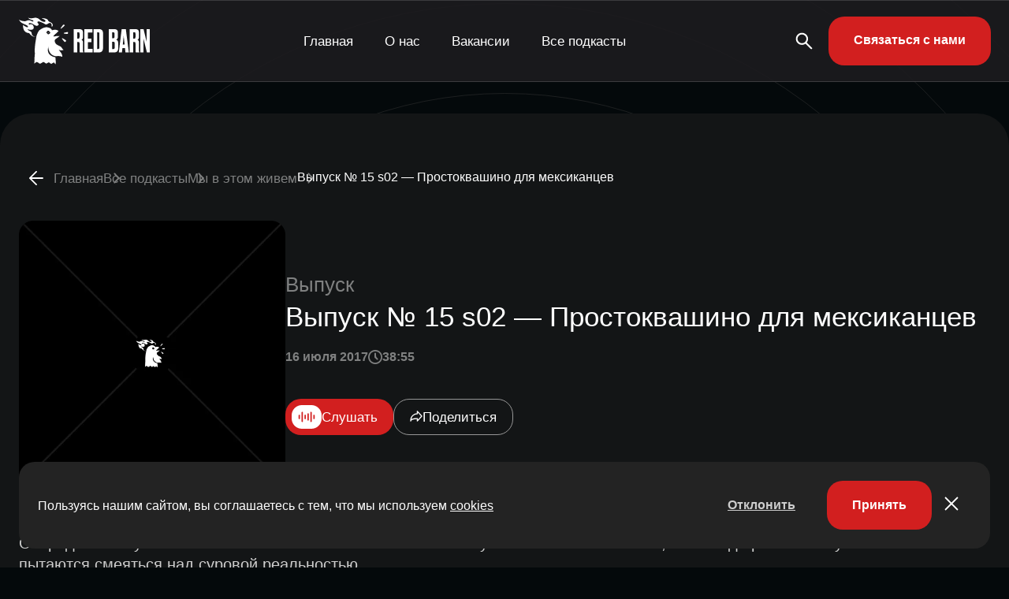

--- FILE ---
content_type: text/html; charset=UTF-8
request_url: https://redbarn.ru/audio/vypusk_15_s02_prostokvashino_dlya_meksikantsev_623/
body_size: 14104
content:
<!DOCTYPE html>
<html lang="ru-RU">

<head>
	<meta charset="UTF-8">
	<meta name="viewport" content="width=device-width, initial-scale=1.0">
	<meta name="theme-color" content="#111111">
	<meta name="apple-mobile-web-app-status-bar-style" content="#111111">

	<meta name='robots' content='index, follow, max-image-preview:large, max-snippet:-1, max-video-preview:-1' />
	<style>img:is([sizes="auto" i], [sizes^="auto," i]) { contain-intrinsic-size: 3000px 1500px }</style>
	
	<!-- This site is optimized with the Yoast SEO plugin v25.6 - https://yoast.com/wordpress/plugins/seo/ -->
	<title>Мы в этом живем - Выпуск № 15 s02 - Простоквашино для мексиканцев | Подкаст-студия RED BARN</title>
	<meta name="description" content="Очередной выпуск новостей начинается с Пашко-Сашкиных шуточек и песен. А потом , как всегда ребята жалуются на жизнь и пытаются смеяться над суровой реальностью." />
	<link rel="canonical" href="https://redbarn.ru/audio/vypusk_15_s02_prostokvashino_dlya_meksikantsev_623/" />
	<meta property="og:locale" content="ru_RU" />
	<meta property="og:type" content="article" />
	<meta property="og:title" content="Мы в этом живем - Выпуск № 15 s02 - Простоквашино для мексиканцев | Подкаст-студия RED BARN" />
	<meta property="og:description" content="Очередной выпуск новостей начинается с Пашко-Сашкиных шуточек и песен. А потом , как всегда ребята жалуются на жизнь и пытаются смеяться над суровой реальностью." />
	<meta property="og:url" content="https://redbarn.ru/audio/vypusk_15_s02_prostokvashino_dlya_meksikantsev_623/" />
	<meta property="og:site_name" content="Подкаст-студия RED BARN" />
	<meta property="article:modified_time" content="2018-09-16T20:32:48+00:00" />
	<meta name="twitter:card" content="summary_large_image" />
	<script type="application/ld+json" class="yoast-schema-graph">{"@context":"https://schema.org","@graph":[{"@type":"WebPage","@id":"https://redbarn.ru/audio/vypusk_15_s02_prostokvashino_dlya_meksikantsev_623/","url":"https://redbarn.ru/audio/vypusk_15_s02_prostokvashino_dlya_meksikantsev_623/","name":"Мы в этом живем - Выпуск № 15 s02 - Простоквашино для мексиканцев | Подкаст-студия RED BARN","isPartOf":{"@id":"https://redbarn.ru/#website"},"datePublished":"2017-07-16T20:31:50+00:00","dateModified":"2018-09-16T20:32:48+00:00","description":"Очередной выпуск новостей начинается с Пашко-Сашкиных шуточек и песен. А потом , как всегда ребята жалуются на жизнь и пытаются смеяться над суровой реальностью.","breadcrumb":{"@id":"https://redbarn.ru/audio/vypusk_15_s02_prostokvashino_dlya_meksikantsev_623/#breadcrumb"},"inLanguage":"ru-RU","potentialAction":[{"@type":"ReadAction","target":["https://redbarn.ru/audio/vypusk_15_s02_prostokvashino_dlya_meksikantsev_623/"]}]},{"@type":"BreadcrumbList","@id":"https://redbarn.ru/audio/vypusk_15_s02_prostokvashino_dlya_meksikantsev_623/#breadcrumb","itemListElement":[{"@type":"ListItem","position":1,"name":"Главная страница","item":"https://redbarn.ru/"},{"@type":"ListItem","position":2,"name":"Выпуски","item":"https://redbarn.ru/audio/"},{"@type":"ListItem","position":3,"name":"Выпуск № 15 s02 &#8212; Простоквашино для мексиканцев"}]},{"@type":"WebSite","@id":"https://redbarn.ru/#website","url":"https://redbarn.ru/","name":"Подкаст-студия RED BARN","description":"Выпускаем 100 подкастов самых разных тематик. Поможем создать подкаст и вам.","publisher":{"@id":"https://redbarn.ru/#organization"},"potentialAction":[{"@type":"SearchAction","target":{"@type":"EntryPoint","urlTemplate":"https://redbarn.ru/?s={search_term_string}"},"query-input":{"@type":"PropertyValueSpecification","valueRequired":true,"valueName":"search_term_string"}}],"inLanguage":"ru-RU"},{"@type":"Organization","@id":"https://redbarn.ru/#organization","name":"Подкаст-студия RED BARN","url":"https://redbarn.ru/","logo":{"@type":"ImageObject","inLanguage":"ru-RU","@id":"https://redbarn.ru/#/schema/logo/image/","url":"https://redbarn.ru/wp-content/uploads/2023/05/cropped-favikon-4.png?origin=2023/05/cropped-favikon-4.png","contentUrl":"https://redbarn.ru/wp-content/uploads/2023/05/cropped-favikon-4.png?origin=2023/05/cropped-favikon-4.png","width":512,"height":512,"caption":"Подкаст-студия RED BARN"},"image":{"@id":"https://redbarn.ru/#/schema/logo/image/"},"sameAs":["https://t.me/redbarnlife","https://vk.com/redbarn_ru","https://ok.ru/redbarn"]}]}</script>
	<!-- / Yoast SEO plugin. -->


<link rel="alternate" type="application/rss+xml" title="Подкаст-студия RED BARN » Подкаст Мы в этом живем" href="https://redbarn.ru/feed/feed-podcasts/my-v-etom-zhivem/"><link rel="alternate" type="application/rss+xml" title="Подкаст-студия RED BARN » Все подкасты" href="https://redbarn.ru/feed/feed-podcasts/all/"><style id='classic-theme-styles-inline-css' type='text/css'>
/*! This file is auto-generated */
.wp-block-button__link{color:#fff;background-color:#32373c;border-radius:9999px;box-shadow:none;text-decoration:none;padding:calc(.667em + 2px) calc(1.333em + 2px);font-size:1.125em}.wp-block-file__button{background:#32373c;color:#fff;text-decoration:none}
</style>
<style id='global-styles-inline-css' type='text/css'>
:root{--wp--preset--aspect-ratio--square: 1;--wp--preset--aspect-ratio--4-3: 4/3;--wp--preset--aspect-ratio--3-4: 3/4;--wp--preset--aspect-ratio--3-2: 3/2;--wp--preset--aspect-ratio--2-3: 2/3;--wp--preset--aspect-ratio--16-9: 16/9;--wp--preset--aspect-ratio--9-16: 9/16;--wp--preset--color--black: #000000;--wp--preset--color--cyan-bluish-gray: #abb8c3;--wp--preset--color--white: #ffffff;--wp--preset--color--pale-pink: #f78da7;--wp--preset--color--vivid-red: #cf2e2e;--wp--preset--color--luminous-vivid-orange: #ff6900;--wp--preset--color--luminous-vivid-amber: #fcb900;--wp--preset--color--light-green-cyan: #7bdcb5;--wp--preset--color--vivid-green-cyan: #00d084;--wp--preset--color--pale-cyan-blue: #8ed1fc;--wp--preset--color--vivid-cyan-blue: #0693e3;--wp--preset--color--vivid-purple: #9b51e0;--wp--preset--gradient--vivid-cyan-blue-to-vivid-purple: linear-gradient(135deg,rgba(6,147,227,1) 0%,rgb(155,81,224) 100%);--wp--preset--gradient--light-green-cyan-to-vivid-green-cyan: linear-gradient(135deg,rgb(122,220,180) 0%,rgb(0,208,130) 100%);--wp--preset--gradient--luminous-vivid-amber-to-luminous-vivid-orange: linear-gradient(135deg,rgba(252,185,0,1) 0%,rgba(255,105,0,1) 100%);--wp--preset--gradient--luminous-vivid-orange-to-vivid-red: linear-gradient(135deg,rgba(255,105,0,1) 0%,rgb(207,46,46) 100%);--wp--preset--gradient--very-light-gray-to-cyan-bluish-gray: linear-gradient(135deg,rgb(238,238,238) 0%,rgb(169,184,195) 100%);--wp--preset--gradient--cool-to-warm-spectrum: linear-gradient(135deg,rgb(74,234,220) 0%,rgb(151,120,209) 20%,rgb(207,42,186) 40%,rgb(238,44,130) 60%,rgb(251,105,98) 80%,rgb(254,248,76) 100%);--wp--preset--gradient--blush-light-purple: linear-gradient(135deg,rgb(255,206,236) 0%,rgb(152,150,240) 100%);--wp--preset--gradient--blush-bordeaux: linear-gradient(135deg,rgb(254,205,165) 0%,rgb(254,45,45) 50%,rgb(107,0,62) 100%);--wp--preset--gradient--luminous-dusk: linear-gradient(135deg,rgb(255,203,112) 0%,rgb(199,81,192) 50%,rgb(65,88,208) 100%);--wp--preset--gradient--pale-ocean: linear-gradient(135deg,rgb(255,245,203) 0%,rgb(182,227,212) 50%,rgb(51,167,181) 100%);--wp--preset--gradient--electric-grass: linear-gradient(135deg,rgb(202,248,128) 0%,rgb(113,206,126) 100%);--wp--preset--gradient--midnight: linear-gradient(135deg,rgb(2,3,129) 0%,rgb(40,116,252) 100%);--wp--preset--font-size--small: 13px;--wp--preset--font-size--medium: 20px;--wp--preset--font-size--large: 36px;--wp--preset--font-size--x-large: 42px;--wp--preset--spacing--20: 0.44rem;--wp--preset--spacing--30: 0.67rem;--wp--preset--spacing--40: 1rem;--wp--preset--spacing--50: 1.5rem;--wp--preset--spacing--60: 2.25rem;--wp--preset--spacing--70: 3.38rem;--wp--preset--spacing--80: 5.06rem;--wp--preset--shadow--natural: 6px 6px 9px rgba(0, 0, 0, 0.2);--wp--preset--shadow--deep: 12px 12px 50px rgba(0, 0, 0, 0.4);--wp--preset--shadow--sharp: 6px 6px 0px rgba(0, 0, 0, 0.2);--wp--preset--shadow--outlined: 6px 6px 0px -3px rgba(255, 255, 255, 1), 6px 6px rgba(0, 0, 0, 1);--wp--preset--shadow--crisp: 6px 6px 0px rgba(0, 0, 0, 1);}:where(.is-layout-flex){gap: 0.5em;}:where(.is-layout-grid){gap: 0.5em;}body .is-layout-flex{display: flex;}.is-layout-flex{flex-wrap: wrap;align-items: center;}.is-layout-flex > :is(*, div){margin: 0;}body .is-layout-grid{display: grid;}.is-layout-grid > :is(*, div){margin: 0;}:where(.wp-block-columns.is-layout-flex){gap: 2em;}:where(.wp-block-columns.is-layout-grid){gap: 2em;}:where(.wp-block-post-template.is-layout-flex){gap: 1.25em;}:where(.wp-block-post-template.is-layout-grid){gap: 1.25em;}.has-black-color{color: var(--wp--preset--color--black) !important;}.has-cyan-bluish-gray-color{color: var(--wp--preset--color--cyan-bluish-gray) !important;}.has-white-color{color: var(--wp--preset--color--white) !important;}.has-pale-pink-color{color: var(--wp--preset--color--pale-pink) !important;}.has-vivid-red-color{color: var(--wp--preset--color--vivid-red) !important;}.has-luminous-vivid-orange-color{color: var(--wp--preset--color--luminous-vivid-orange) !important;}.has-luminous-vivid-amber-color{color: var(--wp--preset--color--luminous-vivid-amber) !important;}.has-light-green-cyan-color{color: var(--wp--preset--color--light-green-cyan) !important;}.has-vivid-green-cyan-color{color: var(--wp--preset--color--vivid-green-cyan) !important;}.has-pale-cyan-blue-color{color: var(--wp--preset--color--pale-cyan-blue) !important;}.has-vivid-cyan-blue-color{color: var(--wp--preset--color--vivid-cyan-blue) !important;}.has-vivid-purple-color{color: var(--wp--preset--color--vivid-purple) !important;}.has-black-background-color{background-color: var(--wp--preset--color--black) !important;}.has-cyan-bluish-gray-background-color{background-color: var(--wp--preset--color--cyan-bluish-gray) !important;}.has-white-background-color{background-color: var(--wp--preset--color--white) !important;}.has-pale-pink-background-color{background-color: var(--wp--preset--color--pale-pink) !important;}.has-vivid-red-background-color{background-color: var(--wp--preset--color--vivid-red) !important;}.has-luminous-vivid-orange-background-color{background-color: var(--wp--preset--color--luminous-vivid-orange) !important;}.has-luminous-vivid-amber-background-color{background-color: var(--wp--preset--color--luminous-vivid-amber) !important;}.has-light-green-cyan-background-color{background-color: var(--wp--preset--color--light-green-cyan) !important;}.has-vivid-green-cyan-background-color{background-color: var(--wp--preset--color--vivid-green-cyan) !important;}.has-pale-cyan-blue-background-color{background-color: var(--wp--preset--color--pale-cyan-blue) !important;}.has-vivid-cyan-blue-background-color{background-color: var(--wp--preset--color--vivid-cyan-blue) !important;}.has-vivid-purple-background-color{background-color: var(--wp--preset--color--vivid-purple) !important;}.has-black-border-color{border-color: var(--wp--preset--color--black) !important;}.has-cyan-bluish-gray-border-color{border-color: var(--wp--preset--color--cyan-bluish-gray) !important;}.has-white-border-color{border-color: var(--wp--preset--color--white) !important;}.has-pale-pink-border-color{border-color: var(--wp--preset--color--pale-pink) !important;}.has-vivid-red-border-color{border-color: var(--wp--preset--color--vivid-red) !important;}.has-luminous-vivid-orange-border-color{border-color: var(--wp--preset--color--luminous-vivid-orange) !important;}.has-luminous-vivid-amber-border-color{border-color: var(--wp--preset--color--luminous-vivid-amber) !important;}.has-light-green-cyan-border-color{border-color: var(--wp--preset--color--light-green-cyan) !important;}.has-vivid-green-cyan-border-color{border-color: var(--wp--preset--color--vivid-green-cyan) !important;}.has-pale-cyan-blue-border-color{border-color: var(--wp--preset--color--pale-cyan-blue) !important;}.has-vivid-cyan-blue-border-color{border-color: var(--wp--preset--color--vivid-cyan-blue) !important;}.has-vivid-purple-border-color{border-color: var(--wp--preset--color--vivid-purple) !important;}.has-vivid-cyan-blue-to-vivid-purple-gradient-background{background: var(--wp--preset--gradient--vivid-cyan-blue-to-vivid-purple) !important;}.has-light-green-cyan-to-vivid-green-cyan-gradient-background{background: var(--wp--preset--gradient--light-green-cyan-to-vivid-green-cyan) !important;}.has-luminous-vivid-amber-to-luminous-vivid-orange-gradient-background{background: var(--wp--preset--gradient--luminous-vivid-amber-to-luminous-vivid-orange) !important;}.has-luminous-vivid-orange-to-vivid-red-gradient-background{background: var(--wp--preset--gradient--luminous-vivid-orange-to-vivid-red) !important;}.has-very-light-gray-to-cyan-bluish-gray-gradient-background{background: var(--wp--preset--gradient--very-light-gray-to-cyan-bluish-gray) !important;}.has-cool-to-warm-spectrum-gradient-background{background: var(--wp--preset--gradient--cool-to-warm-spectrum) !important;}.has-blush-light-purple-gradient-background{background: var(--wp--preset--gradient--blush-light-purple) !important;}.has-blush-bordeaux-gradient-background{background: var(--wp--preset--gradient--blush-bordeaux) !important;}.has-luminous-dusk-gradient-background{background: var(--wp--preset--gradient--luminous-dusk) !important;}.has-pale-ocean-gradient-background{background: var(--wp--preset--gradient--pale-ocean) !important;}.has-electric-grass-gradient-background{background: var(--wp--preset--gradient--electric-grass) !important;}.has-midnight-gradient-background{background: var(--wp--preset--gradient--midnight) !important;}.has-small-font-size{font-size: var(--wp--preset--font-size--small) !important;}.has-medium-font-size{font-size: var(--wp--preset--font-size--medium) !important;}.has-large-font-size{font-size: var(--wp--preset--font-size--large) !important;}.has-x-large-font-size{font-size: var(--wp--preset--font-size--x-large) !important;}
:where(.wp-block-post-template.is-layout-flex){gap: 1.25em;}:where(.wp-block-post-template.is-layout-grid){gap: 1.25em;}
:where(.wp-block-columns.is-layout-flex){gap: 2em;}:where(.wp-block-columns.is-layout-grid){gap: 2em;}
:root :where(.wp-block-pullquote){font-size: 1.5em;line-height: 1.6;}
</style>
<link rel='stylesheet' id='contact-form-7-css' href='https://redbarn.ru/wp-content/plugins/contact-form-7/includes/css/styles.css?ver=6.1.1' type='text/css' media='all' />
<link rel='stylesheet' id='redbarn-theme-css' href='https://redbarn.ru/wp-content/themes/redbarn/assets/css/style.min.css?ver=1766575550' type='text/css' media='all' />
<link rel="https://api.w.org/" href="https://redbarn.ru/wp-json/" /><link rel="alternate" title="oEmbed (JSON)" type="application/json+oembed" href="https://redbarn.ru/wp-json/oembed/1.0/embed?url=https%3A%2F%2Fredbarn.ru%2Faudio%2Fvypusk_15_s02_prostokvashino_dlya_meksikantsev_623%2F" />
<link rel="alternate" title="oEmbed (XML)" type="text/xml+oembed" href="https://redbarn.ru/wp-json/oembed/1.0/embed?url=https%3A%2F%2Fredbarn.ru%2Faudio%2Fvypusk_15_s02_prostokvashino_dlya_meksikantsev_623%2F&#038;format=xml" />
<script>
        function includeJs(e){var s=document.createElement("script");s.type="text/javascript",s.src=e,document.body.appendChild(s)}
        var userAgent = navigator.userAgent.toLowerCase();
        var gps = /moto g power/.test(userAgent);
        if (gps!=true) gps = /Lighthouse/.test(userAgent);

    function isMobile() {
      let check = false;
      (function(a){if(/(android|bb\d+|meego).+mobile|avantgo|bada\/|blackberry|blazer|compal|elaine|fennec|hiptop|iemobile|ip(hone|od)|iris|kindle|lge |maemo|midp|mmp|mobile.+firefox|netfront|opera m(ob|in)i|palm( os)?|phone|p(ixi|re)\/|plucker|pocket|psp|series(4|6)0|symbian|treo|up\.(browser|link)|vodafone|wap|windows ce|xda|xiino/i.test(a)||/1207|6310|6590|3gso|4thp|50[1-6]i|770s|802s|a wa|abac|ac(er|oo|s\-)|ai(ko|rn)|al(av|ca|co)|amoi|an(ex|ny|yw)|aptu|ar(ch|go)|as(te|us)|attw|au(di|\-m|r |s )|avan|be(ck|ll|nq)|bi(lb|rd)|bl(ac|az)|br(e|v)w|bumb|bw\-(n|u)|c55\/|capi|ccwa|cdm\-|cell|chtm|cldc|cmd\-|co(mp|nd)|craw|da(it|ll|ng)|dbte|dc\-s|devi|dica|dmob|do(c|p)o|ds(12|\-d)|el(49|ai)|em(l2|ul)|er(ic|k0)|esl8|ez([4-7]0|os|wa|ze)|fetc|fly(\-|_)|g1 u|g560|gene|gf\-5|g\-mo|go(\.w|od)|gr(ad|un)|haie|hcit|hd\-(m|p|t)|hei\-|hi(pt|ta)|hp( i|ip)|hs\-c|ht(c(\-| |_|a|g|p|s|t)|tp)|hu(aw|tc)|i\-(20|go|ma)|i230|iac( |\-|\/)|ibro|idea|ig01|ikom|im1k|inno|ipaq|iris|ja(t|v)a|jbro|jemu|jigs|kddi|keji|kgt( |\/)|klon|kpt |kwc\-|kyo(c|k)|le(no|xi)|lg( g|\/(k|l|u)|50|54|\-[a-w])|libw|lynx|m1\-w|m3ga|m50\/|ma(te|ui|xo)|mc(01|21|ca)|m\-cr|me(rc|ri)|mi(o8|oa|ts)|mmef|mo(01|02|bi|de|do|t(\-| |o|v)|zz)|mt(50|p1|v )|mwbp|mywa|n10[0-2]|n20[2-3]|n30(0|2)|n50(0|2|5)|n7(0(0|1)|10)|ne((c|m)\-|on|tf|wf|wg|wt)|nok(6|i)|nzph|o2im|op(ti|wv)|oran|owg1|p800|pan(a|d|t)|pdxg|pg(13|\-([1-8]|c))|phil|pire|pl(ay|uc)|pn\-2|po(ck|rt|se)|prox|psio|pt\-g|qa\-a|qc(07|12|21|32|60|\-[2-7]|i\-)|qtek|r380|r600|raks|rim9|ro(ve|zo)|s55\/|sa(ge|ma|mm|ms|ny|va)|sc(01|h\-|oo|p\-)|sdk\/|se(c(\-|0|1)|47|mc|nd|ri)|sgh\-|shar|sie(\-|m)|sk\-0|sl(45|id)|sm(al|ar|b3|it|t5)|so(ft|ny)|sp(01|h\-|v\-|v )|sy(01|mb)|t2(18|50)|t6(00|10|18)|ta(gt|lk)|tcl\-|tdg\-|tel(i|m)|tim\-|t\-mo|to(pl|sh)|ts(70|m\-|m3|m5)|tx\-9|up(\.b|g1|si)|utst|v400|v750|veri|vi(rg|te)|vk(40|5[0-3]|\-v)|vm40|voda|vulc|vx(52|53|60|61|70|80|81|83|85|98)|w3c(\-| )|webc|whit|wi(g |nc|nw)|wmlb|wonu|x700|yas\-|your|zeto|zte\-/i.test(a.substr(0,4))) check = true;})(navigator.userAgent||navigator.vendor||window.opera);
      return check;
  };
    </script>    <!-- Yandex.Metrika counter -->
    <script type="text/javascript">
        if (gps == false) window.addEventListener("scroll", metrika_counter_load);
        function metrika_counter_load() {
            window.removeEventListener("scroll", metrika_counter_load);
            (function (m, e, t, r, i, k, a) {
                m[i] = m[i] || function () {
                    (m[i].a = m[i].a || []).push(arguments)
                };
                m[i].l = 1 * new Date();
                k = e.createElement(t), a = e.getElementsByTagName(t)[0], k.async = 1, k.src = r, a.parentNode.insertBefore(k, a)
            })(window, document, "script", "https://mc.yandex.ru/metrika/tag.js", "ym");
            ym(88492301, "init", {
                clickmap: true,
                trackLinks: true,
                accurateTrackBounce: true,
                webvisor: true
            });
        }
    </script> <noscript>
        <div><img src="https://mc.yandex.ru/watch/88492301" style="position:absolute; left:-9999px;" alt="" /></div>
    </noscript>
    <!-- /Yandex.Metrika counter -->
        <!-- Top.Mail.Ru counter -->
    <script type="text/javascript">
        if (gps == false) window.addEventListener("scroll", mail_counter_load);
        function mail_counter_load() {
            window.removeEventListener("scroll", mail_counter_load);

            var _tmr = window._tmr || (window._tmr = []);
            _tmr.push({ id: "3681303", type: "pageView", start: (new Date()).getTime() });
            (function (d, w, id) {
                if (d.getElementById(id)) return;
                var ts = d.createElement("script"); ts.type = "text/javascript"; ts.async = true; ts.id = id;
                ts.src = "https://top-fwz1.mail.ru/js/code.js";
                var f = function () { var s = d.getElementsByTagName("script")[0]; s.parentNode.insertBefore(ts, s); };
                if (w.opera == "[object Opera]") { d.addEventListener("DOMContentLoaded", f, false); } else { f(); }
            })(document, window, "tmr-code");
        }
    </script>
    <noscript>
        <div><img src="https://top-fwz1.mail.ru/counter?id=3681303;js=na" style="position:absolute;left:-9999px;"
                alt="Top.Mail.Ru" /></div>
    </noscript>
    <!-- /Top.Mail.Ru counter -->
        <!-- Global site tag (gtag.js) - Google Analytics -->
    <script>
        if (gps == false) window.addEventListener("scroll", gtag_counter_load);
        function gtag_counter_load() {
            window.removeEventListener("scroll", gtag_counter_load);
            includeJs('https://www.googletagmanager.com/gtag/js?id=G-ERGVL6VD3C');
            window.dataLayer = window.dataLayer || [];

            function gtag() { dataLayer.push(arguments); }

            gtag('js', new Date());

            gtag('config', 'G-QELCN4TNZS');

        }
    </script>
    <link rel="icon" href="https://img.redbarn.ru/s9RkLoTRbjddMgO0Bs_rcG0x-lZ-QTWmDqP0Bc6y1bc/rs:fill:32:32:0/g:ce:0:0/c:0:0/aHR0cHM6Ly9yZWRiYXJuLnJ1L3dwLWNvbnRlbnQvdXBsb2Fkcy8yMDIzLzA1L2Nyb3BwZWQtZmF2aWtvbi00LnBuZw?origin=2023/05/cropped-favikon-4-312x312.png" sizes="32x32" />
<link rel="icon" href="https://img.redbarn.ru/xp9up9kmIdVupnqTfqE_hS7AfHWUiUDQTv1bGjbtlho/rs:fill:192:192:0/g:ce:0:0/c:0:0/aHR0cHM6Ly9yZWRiYXJuLnJ1L3dwLWNvbnRlbnQvdXBsb2Fkcy8yMDIzLzA1L2Nyb3BwZWQtZmF2aWtvbi00LnBuZw?origin=2023/05/cropped-favikon-4-312x312.png" sizes="192x192" />
<link rel="apple-touch-icon" href="https://img.redbarn.ru/o_myy2EI3DZ8Yy__lcryETK9ksGarIGgrknCfWN2wdM/rs:fill:180:180:0/g:ce:0:0/c:0:0/aHR0cHM6Ly9yZWRiYXJuLnJ1L3dwLWNvbnRlbnQvdXBsb2Fkcy8yMDIzLzA1L2Nyb3BwZWQtZmF2aWtvbi00LnBuZw?origin=2023/05/cropped-favikon-4-312x312.png" />
<meta name="msapplication-TileImage" content="https://img.redbarn.ru/LjvIUmQWO3BFhNJAbmXAI9B4BcrNUKcriPLgXg1Tc_A/rs:fill:270:270:0/g:ce:0:0/c:0:0/aHR0cHM6Ly9yZWRiYXJuLnJ1L3dwLWNvbnRlbnQvdXBsb2Fkcy8yMDIzLzA1L2Nyb3BwZWQtZmF2aWtvbi00LnBuZw?origin=2023/05/cropped-favikon-4-312x312.png" />
<noscript><style id="rocket-lazyload-nojs-css">.rll-youtube-player, [data-lazy-src]{display:none !important;}</style></noscript>
</head>
<script>
	function includeJs(e) { var s = document.createElement("script"); s.type = "text/javascript", s.src = e, document.body.appendChild(s) }
	var userAgent = navigator.userAgent.toLowerCase();
	var gps = /moto g power/.test(userAgent);
	if (gps != true) gps = /Lighthouse/.test(userAgent);

	function isMobile() {
		let check = false;
		(function (a) { if (/(android|bb\d+|meego).+mobile|avantgo|bada\/|blackberry|blazer|compal|elaine|fennec|hiptop|iemobile|ip(hone|od)|iris|kindle|lge |maemo|midp|mmp|mobile.+firefox|netfront|opera m(ob|in)i|palm( os)?|phone|p(ixi|re)\/|plucker|pocket|psp|series(4|6)0|symbian|treo|up\.(browser|link)|vodafone|wap|windows ce|xda|xiino/i.test(a) || /1207|6310|6590|3gso|4thp|50[1-6]i|770s|802s|a wa|abac|ac(er|oo|s\-)|ai(ko|rn)|al(av|ca|co)|amoi|an(ex|ny|yw)|aptu|ar(ch|go)|as(te|us)|attw|au(di|\-m|r |s )|avan|be(ck|ll|nq)|bi(lb|rd)|bl(ac|az)|br(e|v)w|bumb|bw\-(n|u)|c55\/|capi|ccwa|cdm\-|cell|chtm|cldc|cmd\-|co(mp|nd)|craw|da(it|ll|ng)|dbte|dc\-s|devi|dica|dmob|do(c|p)o|ds(12|\-d)|el(49|ai)|em(l2|ul)|er(ic|k0)|esl8|ez([4-7]0|os|wa|ze)|fetc|fly(\-|_)|g1 u|g560|gene|gf\-5|g\-mo|go(\.w|od)|gr(ad|un)|haie|hcit|hd\-(m|p|t)|hei\-|hi(pt|ta)|hp( i|ip)|hs\-c|ht(c(\-| |_|a|g|p|s|t)|tp)|hu(aw|tc)|i\-(20|go|ma)|i230|iac( |\-|\/)|ibro|idea|ig01|ikom|im1k|inno|ipaq|iris|ja(t|v)a|jbro|jemu|jigs|kddi|keji|kgt( |\/)|klon|kpt |kwc\-|kyo(c|k)|le(no|xi)|lg( g|\/(k|l|u)|50|54|\-[a-w])|libw|lynx|m1\-w|m3ga|m50\/|ma(te|ui|xo)|mc(01|21|ca)|m\-cr|me(rc|ri)|mi(o8|oa|ts)|mmef|mo(01|02|bi|de|do|t(\-| |o|v)|zz)|mt(50|p1|v )|mwbp|mywa|n10[0-2]|n20[2-3]|n30(0|2)|n50(0|2|5)|n7(0(0|1)|10)|ne((c|m)\-|on|tf|wf|wg|wt)|nok(6|i)|nzph|o2im|op(ti|wv)|oran|owg1|p800|pan(a|d|t)|pdxg|pg(13|\-([1-8]|c))|phil|pire|pl(ay|uc)|pn\-2|po(ck|rt|se)|prox|psio|pt\-g|qa\-a|qc(07|12|21|32|60|\-[2-7]|i\-)|qtek|r380|r600|raks|rim9|ro(ve|zo)|s55\/|sa(ge|ma|mm|ms|ny|va)|sc(01|h\-|oo|p\-)|sdk\/|se(c(\-|0|1)|47|mc|nd|ri)|sgh\-|shar|sie(\-|m)|sk\-0|sl(45|id)|sm(al|ar|b3|it|t5)|so(ft|ny)|sp(01|h\-|v\-|v )|sy(01|mb)|t2(18|50)|t6(00|10|18)|ta(gt|lk)|tcl\-|tdg\-|tel(i|m)|tim\-|t\-mo|to(pl|sh)|ts(70|m\-|m3|m5)|tx\-9|up(\.b|g1|si)|utst|v400|v750|veri|vi(rg|te)|vk(40|5[0-3]|\-v)|vm40|voda|vulc|vx(52|53|60|61|70|80|81|83|85|98)|w3c(\-| )|webc|whit|wi(g |nc|nw)|wmlb|wonu|x700|yas\-|your|zeto|zte\-/i.test(a.substr(0, 4))) check = true; })(navigator.userAgent || navigator.vendor || window.opera);
		return check;
	};
</script>

<body class="wp-singular audio-template-default single single-audio postid-623 wp-theme-redbarn">
	<header class="header">
		<div class="header__container">
			<div class="header__block">
				<div class="header__logo">
					<a href="/">
						<img class="header__logo_desktop"
						 src="data:image/svg+xml,%3Csvg%20xmlns='http://www.w3.org/2000/svg'%20viewBox='0%200%200%200'%3E%3C/svg%3E" alt="Redbarn" data-lazy-src="https://redbarn.ru/wp-content/themes/redbarn/assets/img/logo.svg"><noscript><img class="header__logo_desktop"
							src="https://redbarn.ru/wp-content/themes/redbarn/assets/img/logo.svg" alt="Redbarn"></noscript>
						<img class="header__logo_mobile"
						 src="data:image/svg+xml,%3Csvg%20xmlns='http://www.w3.org/2000/svg'%20viewBox='0%200%200%200'%3E%3C/svg%3E" alt="Redbarn" data-lazy-src="https://redbarn.ru/wp-content/themes/redbarn/assets/img/logo_mobile.svg"><noscript><img class="header__logo_mobile"
							src="https://redbarn.ru/wp-content/themes/redbarn/assets/img/logo_mobile.svg" alt="Redbarn"></noscript>
					</a>
				</div>
				<div class="header__menu menu">
					<button type="button" class="menu__icon icon-menu"><span></span></button>
					<nav class="menu__body">

						<ul id="menu-top__menu" class="menu__list"><li class="menu__item"><a class="menu__link" href="https://redbarn.ru/">Главная</a></li>
<li class="menu__item"><a class="menu__link" href="https://redbarn.ru/about/">О нас</a></li>
<li class="menu__item"><a class="menu__link" href="https://redbarn.ru/vacancy/">Вакансии</a></li>
<li class="menu__item"><a class="menu__link" href="https://redbarn.ru/podcasts/">Все подкасты</a></li>
</ul>
						<div class="header__info">
							<ul class="header__social">
								<li class="header__social_tg"><a href="#"><svg>
											<use
												xlink:href="https://redbarn.ru/wp-content/themes/redbarn/assets/img/icons/icons.svg#tg">
											</use>
										</svg></a>
								</li>
								<li class="header__social_vk"><a href="#">
										<svg>
											<use
												xlink:href="https://redbarn.ru/wp-content/themes/redbarn/assets/img/icons/icons.svg#vk">
											</use>
										</svg>
									</a></li>
								<li class="header__social_ok">
									<a href="#">
										<svg>
											<use
												xlink:href="https://redbarn.ru/wp-content/themes/redbarn/assets/img/icons/icons.svg#ok">
											</use>
										</svg>
									</a>
								</li>
							</ul>
							<div class="header__copyrite">
								<svg>
									<use
										xlink:href="https://redbarn.ru/wp-content/themes/redbarn/assets/img/icons/icons.svg#copyrite">
									</use>
								</svg>
								<span>Red Barn</span>
							</div>
						</div>

					</nav>
				</div>
				<div class="header__contacts">

					<a href="/search-podcast/" class="header__search_desktop">
						<svg>
							<use
								xlink:href="https://redbarn.ru/wp-content/themes/redbarn/assets/img/icons/icons.svg#search">
							</use>
						</svg>
					</a>

					<div class="header__search_back">
						<svg>
							<use
								xlink:href="https://redbarn.ru/wp-content/themes/redbarn/assets/img/icons/icons.svg#breadcrumb_back">
							</use>
						</svg>
					</div>

					<form class="header__search_mobile" action="https://redbarn.ru/" method="get">
						<input type="text" name="s" placeholder="Поиск" class="header__search_input">
						<button type="submit" class="header__search_button">
							<svg>
								<use
									xlink:href="https://redbarn.ru/wp-content/themes/redbarn/assets/img/icons/icons.svg#search_mobile">
								</use>
							</svg>
						</button>
						<button type="button" class="header__search_clear">
							<svg>
								<use
									xlink:href="https://redbarn.ru/wp-content/themes/redbarn/assets/img/icons/icons.svg#close">
								</use>
							</svg>
						</button>
					</form>


					<a href="/contact/" class="btn header__button">Связаться с нами</a>
				</div>
			</div>
		</div>
	</header>
	<div class="wrapper">
		<main>
<section class="episode">

    <div class="breadcrumb">  <div class="breadcrumb__container">      <a class="breadcrumb__back" href="https://redbarn.ru"><svg><use xlink:href="https://redbarn.ru/wp-content/themes/redbarn/assets/img/icons/icons.svg#breadcrumb_back"></use></svg></a>      <ul class="breadcrumb__list">          <li><a href="https://redbarn.ru">Главная</a></li>          <li><a href="https://redbarn.ru/podcasts/">Все подкасты</a></li>      <li><a href="https://redbarn.ru/podcast/my-v-etom-zhivem/">Мы в этом живем</a></li>      <li><span class="active">Выпуск № 15 s02 &#8212; Простоквашино для мексиканцев</span></li>      </ul>  </div></div>
    <div class="episode__wrap">
        <div class="episode__card">
            <div class="episode__card__container">
                <div class="episode__card_columns">
                    <div class="episode__card_img">
                                                <img class="ibg" src="data:image/svg+xml,%3Csvg%20xmlns='http://www.w3.org/2000/svg'%20viewBox='0%200%200%200'%3E%3C/svg%3E" alt="Выпуск № 15 s02 &#8212; Простоквашино для мексиканцев" data-lazy-src="https://redbarn.ru/wp-content/themes/redbarn/assets/img/no_image.webp"><noscript><img class="ibg" src="https://redbarn.ru/wp-content/themes/redbarn/assets/img/no_image.webp" alt="Выпуск № 15 s02 &#8212; Простоквашино для мексиканцев"></noscript>
                    </div>
                    <div class="episode__card_content">
                        <div class="episode__card_subtitle">Выпуск</div>
                        <h1 class="episode__card_title">Выпуск № 15 s02 &#8212; Простоквашино для мексиканцев</h1>
                        <ul class="episode__card_info">
                                                                                    <li class="episode__card_date">16 июля 2017</li>
                            <li class="episode__card_time">
                                <svg>
                                    <use
                                        xlink:href="https://redbarn.ru/wp-content/themes/redbarn/assets/img/icons/icons.svg#time">
                                    </use>
                                </svg>
                                <span>38:55</span>
                            </li>
                        </ul>
                        <div class="episode__card_buttons">

                            <button type="button" class="podcast__card_button podcast__play"
                                data-num="32"
                                data-title="Выпуск № 15 s02 &#8212; Простоквашино для мексиканцев"
                                data-time="16 июля 2017"
                                data-name=""
                                data-track="https://redbarn.ru/wp-content/uploads/2018/09/novosti-29-16.07.17-15.13-1.mp3"
                                data-duration="38:55"
                                data-poster="https://redbarn.ru/wp-content/themes/redbarn/assets/img/no_image.webp">
                                <div class="podcast__card_button_icon">
                                    <svg class="podcast-eq" width="22" height="15" viewBox="0 0 22 15" fill="none"
                                        xmlns="http://www.w3.org/2000/svg">
                                        <rect x="0" y="4.5" width="2" height="6" rx="1" fill="#D21F1F" />
                                        <rect x="4" y="0.5" width="2" height="14" rx="1" fill="#D21F1F" />
                                        <rect x="8" y="4.5" width="2" height="6" rx="1" fill="#D21F1F" />
                                        <rect x="12" y="2.5" width="2" height="10" rx="1" fill="#D21F1F" />
                                        <rect x="16" y="0.5" width="2" height="14" rx="1" fill="#D21F1F" />
                                        <rect x="20" y="4.5" width="2" height="6" rx="1" fill="#D21F1F" />
                                    </svg>
                                </div>
                                <span>Слушать</span>
                            </button>

                            <button type="button" class="episode__card_share share__button">
                                <div class="episode__card_share_icon">
                                    <svg>
                                        <use
                                            xlink:href="https://redbarn.ru/wp-content/themes/redbarn/assets/img/icons/icons.svg#share">
                                        </use>
                                    </svg>
                                </div>
                                <span>Поделиться</span>
                            </button>
                        </div>
                    </div>
                </div>
            </div>
        </div>

        
<div class="episode__desc">
    <div class="episode__container">
        <h4 class="episode__desc_title">О выпуске</h4>
                    <div class="episode__desc_text text__global">
                <p>Очередной выпуск новостей начинается с Пашко-Сашкиных шуточек и песен. А потом , как всегда ребята жалуются на жизнь и пытаются смеяться над суровой реальностью. </p>
            </div>
            </div>
</div>

<div class="episode__stream">
    <div class="episode__container">
        <h5 class="episode__stream_title">Слушайте на разных площадках</h5>
        <div class="episode__stream_list">
                    </div>
    </div>
</div>

                    </div>
</section>

</main>
<footer class="footer">
  <div class="footer__container">
    <div class="footer__columns">
      <div class="footer__left">
        <div class="footer__logo">
          <img src="data:image/svg+xml,%3Csvg%20xmlns='http://www.w3.org/2000/svg'%20viewBox='0%200%200%200'%3E%3C/svg%3E" alt="Image" data-lazy-src="https://redbarn.ru/wp-content/themes/redbarn/assets/img/logo.svg"><noscript><img src="https://redbarn.ru/wp-content/themes/redbarn/assets/img/logo.svg" alt="Image"></noscript>
        </div>
        <div class="footer__copyrite footer__copyrite_desktop">
          <svg>
            <use xlink:href="https://redbarn.ru/wp-content/themes/redbarn/assets/img/icons/icons.svg#copyrite"></use>
          </svg>
          <span>2026 Red Barn</span>
        </div>
      </div>
      <div class="footer__center">
        <ul class="footer__menu"><li id="menu-item-26491" class="menu-item menu-item-type-post_type menu-item-object-page menu-item-home menu-item-26491"><a href="https://redbarn.ru/">Главная</a></li>
<li id="menu-item-26492" class="menu-item menu-item-type-post_type menu-item-object-page menu-item-26492"><a href="https://redbarn.ru/about/">О нас</a></li>
<li id="menu-item-26494" class="menu-item menu-item-type-custom menu-item-object-custom menu-item-26494"><a href="https://redbarn.ru/podcasts/">Все подкасты</a></li>
<li id="menu-item-26495" class="menu-item menu-item-type-post_type menu-item-object-page menu-item-26495"><a href="https://redbarn.ru/contact/">Контакты</a></li>
</ul>      </div>
      <div class="footer__right">
        <ul class="footer__social">
          <li class="footer__social_tg">
            <a target="_blank" href="https://t.me/redbarnlife">
              <svg>
                <use xlink:href="https://redbarn.ru/wp-content/themes/redbarn/assets/img/icons/icons.svg#tg"></use>
              </svg>
            </a>
          </li>
          <li class="footer__social_vk">
            <a target="_blank" href="https://vk.com/redbarn_ru">
              <svg>
                <use xlink:href="https://redbarn.ru/wp-content/themes/redbarn/assets/img/icons/icons.svg#vk"></use>
              </svg>
            </a>
          </li>
          <li class="footer__social_ok">
            <a target="_blank" href="https://ok.ru/redbarn">
              <svg>
                <use xlink:href="https://redbarn.ru/wp-content/themes/redbarn/assets/img/icons/icons.svg#ok"></use>
              </svg>
            </a>
          </li>
        </ul>

        <div class="footer__arir">
          <div class="footer__arir_block">
            <div class="footer__arir_logo">
              <img src="data:image/svg+xml,%3Csvg%20xmlns='http://www.w3.org/2000/svg'%20viewBox='0%200%200%200'%3E%3C/svg%3E" alt="Image" data-lazy-src="https://redbarn.ru/wp-content/themes/redbarn/assets/img/arir.svg"><noscript><img src="https://redbarn.ru/wp-content/themes/redbarn/assets/img/arir.svg" alt="Image"></noscript>
            </div>
            <div class="footer__arir_text">
              <p>Участник ассоциации <br>
                Состоит в ассоциации с 2023</p>
            </div>
          </div>
        </div>

        <div class="footer__copyrite footer__copyrite_mobile">
          <svg>
            <use xlink:href="https://redbarn.ru/wp-content/themes/redbarn/assets/img/icons/icons.svg#copyrite"></use>
          </svg>
          <span>2026 Red Barn</span>
        </div>

      </div>
    </div>
  </div>
</footer>



<div id="categories_popup" aria-hidden="true" class="popup">
    <div class="popup__wrapper">
        <div class="popup__content popup__category">
            <div class="popup__title_wrap">
                <div class="popup__title">Все категории</div>
                <button data-close type="button" class="popup__close">
                    <svg>
                        <use xlink:href="https://redbarn.ru/wp-content/themes/redbarn/assets/img/icons/icons.svg#close">
                        </use>
                    </svg>
                </button>
            </div>

            <div class="popup__text">
                <div data-tabs class="popup__tabs">
                    <nav data-tabs-titles class="popup__tabs_navigation"><button type="button"  class="popup__tabs_title _tab-active" data-slug="health">Здоровье</button><button type="button"  class="popup__tabs_title" data-slug="dosug">Досуг</button><button type="button"  class="popup__tabs_title" data-slug="culture">Культура</button><button type="button"  class="popup__tabs_title" data-slug="family">Семья</button><button type="button"  class="popup__tabs_title" data-slug="business">Бизнес</button><button type="button"  class="popup__tabs_title" data-slug="job">Работа</button><button type="button"  class="popup__tabs_title" data-slug="evolution">Развитие</button></nav><div data-tabs-body class="popup__tabs_content"><div class="popup__tabs_body"><div class="tags__list popup__tags_list"><a href="https://redbarn.ru/audio-category/zdorove-zdorove/" class="tags__item tags__item_green"><svg><use xlink:href="https://redbarn.ru/wp-content/themes/redbarn/assets/img/icons/icons.svg#tag-medicine"></use></svg><div class="tags__item_title">Здоровье</div></a><a href="https://redbarn.ru/audio-category/meditsina/" class="tags__item tags__item_green"><svg><use xlink:href="https://redbarn.ru/wp-content/themes/redbarn/assets/img/icons/icons.svg#tag-medicine"></use></svg><div class="tags__item_title">Медицина</div></a><a href="https://redbarn.ru/audio-category/mentalnoe-zdorove/" class="tags__item tags__item_green"><svg><use xlink:href="https://redbarn.ru/wp-content/themes/redbarn/assets/img/icons/icons.svg#tag-mental"></use></svg><div class="tags__item_title">Ментальное здоровье</div></a><a href="https://redbarn.ru/audio-category/psihologiya/" class="tags__item tags__item_green"><svg><use xlink:href="https://redbarn.ru/wp-content/themes/redbarn/assets/img/icons/icons.svg#tag-mental"></use></svg><div class="tags__item_title">Психология</div></a><a href="https://redbarn.ru/audio-category/sport/" class="tags__item tags__item_green"><svg><use xlink:href="https://redbarn.ru/wp-content/themes/redbarn/assets/img/icons/icons.svg#tag-sport"></use></svg><div class="tags__item_title">Спорт</div></a></div></div><div class="popup__tabs_body"><div class="tags__list popup__tags_list"><a href="https://redbarn.ru/audio-category/taro/" class="tags__item tags__item_orange"><svg><use xlink:href="https://redbarn.ru/wp-content/themes/redbarn/assets/img/icons/icons.svg#tag-taro"></use></svg><div class="tags__item_title">Таро</div></a><a href="https://redbarn.ru/audio-category/trukrajm/" class="tags__item tags__item_orange"><svg><use xlink:href="https://redbarn.ru/wp-content/themes/redbarn/assets/img/icons/icons.svg#tag-trycryme"></use></svg><div class="tags__item_title">Трукрайм</div></a><a href="https://redbarn.ru/audio-category/lajfstajl/" class="tags__item tags__item_orange"><svg><use xlink:href="https://redbarn.ru/wp-content/themes/redbarn/assets/img/icons/icons.svg#tag-lifestyle"></use></svg><div class="tags__item_title">Лайфстайл</div></a><a href="https://redbarn.ru/audio-category/lajfhak/" class="tags__item tags__item_orange"><svg><use xlink:href="https://redbarn.ru/wp-content/themes/redbarn/assets/img/icons/icons.svg#tag-lifehack"></use></svg><div class="tags__item_title">Лайфхак</div></a><a href="https://redbarn.ru/audio-category/puteshestviya/" class="tags__item tags__item_orange"><svg><use xlink:href="https://redbarn.ru/wp-content/themes/redbarn/assets/img/icons/icons.svg#tag-travel"></use></svg><div class="tags__item_title">Путешествия</div></a><a href="https://redbarn.ru/audio-category/yumor/" class="tags__item tags__item_orange"><svg><use xlink:href="https://redbarn.ru/wp-content/themes/redbarn/assets/img/icons/icons.svg#tag-humor"></use></svg><div class="tags__item_title">Юмор</div></a><a href="https://redbarn.ru/audio-category/zhenskoe/" class="tags__item tags__item_pink"><svg><use xlink:href="https://redbarn.ru/wp-content/themes/redbarn/assets/img/icons/icons.svg#tag-woman"></use></svg><div class="tags__item_title">Женское</div></a><a href="https://redbarn.ru/audio-category/muzhskoe/" class="tags__item tags__item_blue"><svg><use xlink:href="https://redbarn.ru/wp-content/themes/redbarn/assets/img/icons/icons.svg#tag-man"></use></svg><div class="tags__item_title">Мужское</div></a></div></div><div class="popup__tabs_body"><div class="tags__list popup__tags_list"><a href="https://redbarn.ru/audio-category/eda/" class="tags__item tags__item_yellow"><svg><use xlink:href="https://redbarn.ru/wp-content/themes/redbarn/assets/img/icons/icons.svg#tag-food"></use></svg><div class="tags__item_title">Еда</div></a><a href="https://redbarn.ru/audio-category/iskusstvo/" class="tags__item tags__item_yellow"><svg><use xlink:href="https://redbarn.ru/wp-content/themes/redbarn/assets/img/icons/icons.svg#tag-art"></use></svg><div class="tags__item_title">Искусство</div></a><a href="https://redbarn.ru/audio-category/istoriya/" class="tags__item tags__item_yellow"><svg><use xlink:href="https://redbarn.ru/wp-content/themes/redbarn/assets/img/icons/icons.svg#tag-history"></use></svg><div class="tags__item_title">История</div></a><a href="https://redbarn.ru/audio-category/kultura-kultura/" class="tags__item tags__item_yellow"><svg><use xlink:href="https://redbarn.ru/wp-content/themes/redbarn/assets/img/icons/icons.svg#tag-culture"></use></svg><div class="tags__item_title">Культура</div></a><a href="https://redbarn.ru/audio-category/literatura/" class="tags__item tags__item_yellow"><svg><use xlink:href="https://redbarn.ru/wp-content/themes/redbarn/assets/img/icons/icons.svg#tag-literature"></use></svg><div class="tags__item_title">Литература</div></a><a href="https://redbarn.ru/audio-category/moda/" class="tags__item tags__item_yellow"><svg><use xlink:href="https://redbarn.ru/wp-content/themes/redbarn/assets/img/icons/icons.svg#tag-moda"></use></svg><div class="tags__item_title">Мода</div></a></div></div><div class="popup__tabs_body"><div class="tags__list popup__tags_list"><a href="https://redbarn.ru/audio-category/deti/" class="tags__item tags__item_purple"><svg><use xlink:href="https://redbarn.ru/wp-content/themes/redbarn/assets/img/icons/icons.svg#tag-child"></use></svg><div class="tags__item_title">Дети</div></a><a href="https://redbarn.ru/audio-category/zhivotnye/" class="tags__item tags__item_purple"><svg><use xlink:href="https://redbarn.ru/wp-content/themes/redbarn/assets/img/icons/icons.svg#tag-animal"></use></svg><div class="tags__item_title">Животные</div></a><a href="https://redbarn.ru/audio-category/otnosheniya/" class="tags__item tags__item_purple"><svg><use xlink:href="https://redbarn.ru/wp-content/themes/redbarn/assets/img/icons/icons.svg#tag-relationships"></use></svg><div class="tags__item_title">Отношения</div></a><a href="https://redbarn.ru/audio-category/semya-semya/" class="tags__item tags__item_purple"><svg><use xlink:href="https://redbarn.ru/wp-content/themes/redbarn/assets/img/icons/icons.svg#tag-family"></use></svg><div class="tags__item_title">Семья</div></a></div></div><div class="popup__tabs_body"><div class="tags__list popup__tags_list"><a href="https://redbarn.ru/audio-category/b2b/" class="tags__item tags__item_lightblue"><svg><use xlink:href="https://redbarn.ru/wp-content/themes/redbarn/assets/img/icons/icons.svg#tag-b2b"></use></svg><div class="tags__item_title">B2B</div></a><a href="https://redbarn.ru/audio-category/promyshlennost/" class="tags__item tags__item_lightblue"><svg><use xlink:href="https://redbarn.ru/wp-content/themes/redbarn/assets/img/icons/icons.svg#tag-industry"></use></svg><div class="tags__item_title">Промышленность</div></a><a href="https://redbarn.ru/audio-category/finansy/" class="tags__item tags__item_lightblue"><svg><use xlink:href="https://redbarn.ru/wp-content/themes/redbarn/assets/img/icons/icons.svg#tag-finance"></use></svg><div class="tags__item_title">Финансы</div></a><a href="https://redbarn.ru/audio-category/selskoe-hozyajstvo/" class="tags__item tags__item_lightblue"><svg><use xlink:href="https://redbarn.ru/wp-content/themes/redbarn/assets/img/icons/icons.svg#tag-selo"></use></svg><div class="tags__item_title">Сельское хозяйство</div></a><a href="https://redbarn.ru/audio-category/investitsii/" class="tags__item tags__item_lightblue"><svg><use xlink:href="https://redbarn.ru/wp-content/themes/redbarn/assets/img/icons/icons.svg#tag-finance"></use></svg><div class="tags__item_title">Инвестиции</div></a><a href="https://redbarn.ru/audio-category/business-business/" class="tags__item tags__item_lightblue"><svg><use xlink:href="https://redbarn.ru/wp-content/themes/redbarn/assets/img/icons/icons.svg#tag-career"></use></svg><div class="tags__item_title">Бизнес</div></a><a href="https://redbarn.ru/audio-category/franshiza/" class="tags__item tags__item_lightblue"><svg><use xlink:href="https://redbarn.ru/wp-content/themes/redbarn/assets/img/icons/icons.svg#tag-franshiza"></use></svg><div class="tags__item_title">Франшиза</div></a></div></div><div class="popup__tabs_body"><div class="tags__list popup__tags_list"><a href="https://redbarn.ru/audio-category/hr/" class="tags__item tags__item_blue"><svg><use xlink:href="https://redbarn.ru/wp-content/themes/redbarn/assets/img/icons/icons.svg#tag-hr"></use></svg><div class="tags__item_title">HR</div></a><a href="https://redbarn.ru/audio-category/it/" class="tags__item tags__item_blue"><svg><use xlink:href="https://redbarn.ru/wp-content/themes/redbarn/assets/img/icons/icons.svg#tag-it"></use></svg><div class="tags__item_title">IT</div></a><a href="https://redbarn.ru/audio-category/karera/" class="tags__item tags__item_blue"><svg><use xlink:href="https://redbarn.ru/wp-content/themes/redbarn/assets/img/icons/icons.svg#tag-career"></use></svg><div class="tags__item_title">Карьера</div></a></div></div><div class="popup__tabs_body"><div class="tags__list popup__tags_list"><a href="https://redbarn.ru/audio-category/nauka/" class="tags__item tags__item_lime"><svg><use xlink:href="https://redbarn.ru/wp-content/themes/redbarn/assets/img/icons/icons.svg#tag-science"></use></svg><div class="tags__item_title">Наука</div></a><a href="https://redbarn.ru/audio-category/obrazovanie/" class="tags__item tags__item_lime"><svg><use xlink:href="https://redbarn.ru/wp-content/themes/redbarn/assets/img/icons/icons.svg#tag-obrazovanie"></use></svg><div class="tags__item_title">Образование</div></a><a href="https://redbarn.ru/audio-category/tehnologii/" class="tags__item tags__item_lime"><svg><use xlink:href="https://redbarn.ru/wp-content/themes/redbarn/assets/img/icons/icons.svg#tag-technology"></use></svg><div class="tags__item_title">Технологии</div></a></div></div></div>                </div>
            </div>
        </div>
    </div>
</div>
<div class="cookies">
    <div class="cookies__block">
        <div class="cookies__text">Пользуясь нашим сайтом, вы соглашаетесь с тем, что мы используем <a
                href="#">cookies</a></div>
        <div class="cookies__buttons">
            <button type="button" class="btn btn__transparent cookies__reject">Отклонить</button>
            <button type="button" class="btn cookies__accept">Принять</button>
        </div>
        <div class="cookies__close">
            <svg>
                <use xlink:href="https://redbarn.ru/wp-content/themes/redbarn/assets/img/icons/icons.svg#close"></use>
            </svg>
        </div>
    </div>
</div>
</div>

<div class="player">
    <div class="player__container">
        <div class="player__left">
            <div class="player__left__img-box">
                <img src="data:image/svg+xml,%3Csvg%20xmlns='http://www.w3.org/2000/svg'%20viewBox='0%200%200%200'%3E%3C/svg%3E" alt="player img" class="player__img" data-lazy-src="https://redbarn.ru/wp-content/themes/redbarn/assets/img/no_image.webp" /><noscript><img src="https://redbarn.ru/wp-content/themes/redbarn/assets/img/no_image.webp" alt="player img" class="player__img" /></noscript>
            </div>
            <div class="player__info">
                <h1 class="player__title">
                    Тестовое название выпуска в 2 строки
                </h1>
                <p class="player__text">Название подкаста</p>
            </div>
        </div>
        <div class="player__center">
            <div class="player__controls">
                <button class="player__prev-btn">
                    <svg width="27" height="22" viewBox="0 0 27 22" fill="none" xmlns="http://www.w3.org/2000/svg">
                        <rect y="2" width="3" height="18" rx="1" fill="currentColor" />
                        <path
                            d="M6.32919 10.1559C5.71067 10.5487 5.71067 11.4513 6.32919 11.8442L18.4639 19.5507C19.1297 19.9735 20 19.4953 20 18.7066L20 3.29343C20 2.50475 19.1297 2.02646 18.4639 2.44928L6.32919 10.1559Z"
                            fill="currentColor" />
                    </svg>
                </button>
                <button class="player__toggle-play">
                    <svg width="17" height="21" viewBox="0 0 17 21" fill="none" xmlns="http://www.w3.org/2000/svg">
                        <rect x="1.5" y="1.5" width="5" height="18" rx="1" fill="#232323" />
                        <rect x="10.5" y="1.5" width="5" height="18" rx="1" fill="#232323" />
                    </svg>
                </button>
                <button class="player__next-btn">
                    <svg width="27" height="22" viewBox="0 0 27 22" fill="none" xmlns="http://www.w3.org/2000/svg">
                        <path
                            d="M18.6708 10.1559C19.2893 10.5487 19.2893 11.4513 18.6708 11.8442L6.53611 19.5507C5.87034 19.9735 5 19.4953 5 18.7066L5 3.29343C5 2.50475 5.87034 2.02646 6.53611 2.44928L18.6708 10.1559Z"
                            fill="currentColor" />
                        <rect x="22" y="2" width="3" height="18" rx="1" fill="currentColor" />
                    </svg>
                </button>
            </div>
            <div class="player__timeline">
                <p class="player__current-time">00:00</p>
                <div class="player__progress">
                    <div class="player__progress__box">
                        <div class="player__progress-current"></div>
                        <div class="player__progress-loaded"></div>
                    </div>
                </div>
                <p class="player__total-time">29:21</p>
            </div>
        </div>
        <div class="player__right">
            <button class="player__menu-btn">
                <svg width="22" height="8" viewBox="0 0 22 8" fill="none" xmlns="http://www.w3.org/2000/svg">
                    <circle cx="3" cy="4" r="2" fill="#7F8080" />
                    <circle cx="11" cy="4" r="2" fill="#7F8080" />
                    <circle cx="19" cy="4" r="2" fill="#7F8080" />
                </svg>
            </button>
            <button class="player__volume-btn">
                <svg width="31" height="22" viewBox="0 0 31 22" fill="none" xmlns="http://www.w3.org/2000/svg">
                    <path fill-rule="evenodd" clip-rule="evenodd"
                        d="M14.6651 0.14517C15.1564 0.378084 15.4667 0.854196 15.4667 1.37501V20.625C15.4667 21.1458 15.1564 21.6219 14.6651 21.8548C14.1739 22.0877 13.586 22.0375 13.1467 21.725L5.8 16.5H1.45C0.649187 16.5 0 15.8844 0 15.125V6.875C0 6.11561 0.649187 5.5 1.45 5.5H5.8L13.1467 0.275008C13.586 -0.037479 14.1739 -0.0877434 14.6651 0.14517ZM12.5667 6.06333C12.5667 5.25089 11.6492 4.77754 10.9871 5.24841L7.15333 7.975C6.90234 8.15351 6.59707 8.25 6.28333 8.25H3.9C3.34772 8.25 2.9 8.69772 2.9 9.25V12.75C2.9 13.3023 3.34772 13.75 3.9 13.75H6.28333C6.59707 13.75 6.90234 13.8465 7.15333 14.025L10.9871 16.7516C11.6492 17.2225 12.5667 16.7491 12.5667 15.9367V6.06333Z"
                        fill="currentColor" />
                    <path
                        d="M19.4396 8.56066C19.0826 8.20364 19.0826 7.62479 19.4396 7.26777C19.7966 6.91075 20.3754 6.91075 20.7324 7.26777L25.9037 12.4393C26.2607 12.7964 26.2607 13.3752 25.9037 13.7322C25.5467 14.0893 24.9679 14.0893 24.6109 13.7322L19.4396 8.56066Z"
                        fill="currentColor" />
                    <path
                        d="M20.7329 13.7322C20.3759 14.0893 19.797 14.0893 19.44 13.7322C19.083 13.3752 19.083 12.7964 19.44 12.4393L24.6113 7.26777C24.9683 6.91074 25.5471 6.91074 25.9041 7.26777C26.2611 7.62479 26.2611 8.20364 25.9041 8.56066L20.7329 13.7322Z"
                        fill="currentColor" />
                </svg>
            </button>
            <input type="range" class="player__volume-slider" max="100" min="1" step="1" value="100"
                style="--range-progress: 100%" />
        </div>

        <button class="player__mobile-toggle-play">
            <svg width="17" height="21" viewBox="0 0 17 21" fill="none" xmlns="http://www.w3.org/2000/svg">
                <rect x="1.5" y="1.5" width="5" height="18" rx="1" fill="#FFFFFF" />
                <rect x="10.5" y="1.5" width="5" height="18" rx="1" fill="#FFFFFF" />
            </svg>
        </button>

        <div class="player__progress mobile_player__progress only__mobile">
            <div class="player__progress__box">
                <div class="player__progress-current player__progress-current-red"></div>
                <div class="player__progress-loaded"></div>
            </div>
        </div>
    </div>
</div>

<div class="player-modal only__mobile">
    <div class="player-modal__container">
        <button class="player-modal__close-btn">
            <svg width="40" height="40" viewBox="0 0 40 40" fill="none" xmlns="http://www.w3.org/2000/svg">
                <path
                    d="M11.4123 15.361C11.9307 14.8842 12.7497 14.8818 13.2711 15.3555L20.8812 22.2706C21.4477 22.7854 21.4505 23.6481 20.8873 24.1662L19.981 25L11.4183 17.2193C10.8629 16.7146 10.8602 15.869 11.4123 15.361Z"
                    fill="#7F8080" />
                <path
                    d="M28.5877 15.3592C29.1406 15.8678 29.1369 16.7149 28.5797 17.2192L19.981 25L19.0768 24.1682C18.5128 23.6493 18.5165 22.7851 19.085 22.2707L26.7311 15.3519C27.2527 14.8799 28.0702 14.8831 28.5877 15.3592Z"
                    fill="#7F8080" />
            </svg>
        </button>
        <div class="player-modal__img-box">
            <img src="data:image/svg+xml,%3Csvg%20xmlns='http://www.w3.org/2000/svg'%20viewBox='0%200%200%200'%3E%3C/svg%3E" alt="" class="player-modal__img" data-lazy-src="https://redbarn.ru/wp-content/themes/redbarn/assets/img/no_image.webp" /><noscript><img src="https://redbarn.ru/wp-content/themes/redbarn/assets/img/no_image.webp" alt="" class="player-modal__img" /></noscript>
        </div>
        <h2 class="player-modal__title">
            Тестовое название выпуска в две строки или в три строки и так
            далее
        </h2>
        <p class="player-modal__text">Название подкаста</p>
        <div class="modal__player__progress">
            <div class="player__progress__box">
                <div class="player__progress-current"></div>
                <div class="player__progress-loaded"></div>
            </div>
        </div>

        <div class="player__timeline">
            <p class="player__current-time">00:00</p>
            <p class="player__total-time">29:21</p>
        </div>

        <div class="player__controls">
            <button class="player__share-btn">
                <svg width="22" height="18" viewBox="0 0 22 18" fill="none" xmlns="http://www.w3.org/2000/svg">
                    <path d="M21 9L13 1.5V5.25C9 5.25 1 7.5 1 16.5C1 15.2496 3.4 12.75 13 12.75V16.5L21 9Z"
                        stroke="#7F8080" stroke-width="2" stroke-linecap="round" stroke-linejoin="round" />
                </svg>
            </button>
            <button class="player__prev-btn">
                <svg width="27" height="22" viewBox="0 0 27 22" fill="none" xmlns="http://www.w3.org/2000/svg">
                    <rect y="2" width="3" height="18" rx="1" fill="#CDCDCD" />
                    <path
                        d="M6.32919 10.1559C5.71067 10.5487 5.71067 11.4513 6.32919 11.8442L18.4639 19.5507C19.1297 19.9735 20 19.4953 20 18.7066L20 3.29343C20 2.50475 19.1297 2.02646 18.4639 2.44928L6.32919 10.1559Z"
                        fill="#CDCDCD" />
                </svg>
            </button>
            <button class="player__toggle-play">
                <svg width="17" height="21" viewBox="0 0 17 21" fill="none" xmlns="http://www.w3.org/2000/svg">
                    <rect x="1.5" y="1.5" width="5" height="18" rx="1" fill="#232323" />
                    <rect x="10.5" y="1.5" width="5" height="18" rx="1" fill="#232323" />
                </svg>
            </button>
            <button class="player__next-btn">
                <svg width="27" height="22" viewBox="0 0 27 22" fill="none" xmlns="http://www.w3.org/2000/svg">
                    <path
                        d="M18.6708 10.1559C19.2893 10.5487 19.2893 11.4513 18.6708 11.8442L6.53611 19.5507C5.87034 19.9735 5 19.4953 5 18.7066L5 3.29343C5 2.50475 5.87034 2.02646 6.53611 2.44928L18.6708 10.1559Z"
                        fill="#CDCDCD" />
                    <rect x="22" y="2" width="3" height="18" rx="1" fill="#CDCDCD" />
                </svg>
            </button>
            <button class="player-modal__player__menu-btn">
                <svg width="20" height="20" viewBox="0 0 20 20" fill="none" xmlns="http://www.w3.org/2000/svg">
                    <circle cx="18" cy="2" r="2" fill="#7F8080" />
                    <circle cx="18" cy="10" r="2" fill="#7F8080" />
                    <circle cx="18" cy="18" r="2" fill="#7F8080" />
                </svg>
            </button>
        </div>
    </div>
</div>
<script type="speculationrules">
{"prefetch":[{"source":"document","where":{"and":[{"href_matches":"\/*"},{"not":{"href_matches":["\/wp-*.php","\/wp-admin\/*","\/wp-content\/uploads\/*","\/wp-content\/*","\/wp-content\/plugins\/*","\/wp-content\/themes\/redbarn\/*","\/*\\?(.+)"]}},{"not":{"selector_matches":"a[rel~=\"nofollow\"]"}},{"not":{"selector_matches":".no-prefetch, .no-prefetch a"}}]},"eagerness":"conservative"}]}
</script>
<script type="text/javascript" src="https://redbarn.ru/wp-includes/js/dist/hooks.min.js?ver=4d63a3d491d11ffd8ac6" id="wp-hooks-js"></script>
<script type="text/javascript" src="https://redbarn.ru/wp-includes/js/dist/i18n.min.js?ver=5e580eb46a90c2b997e6" id="wp-i18n-js"></script>
<script type="text/javascript" id="wp-i18n-js-after">
/* <![CDATA[ */
wp.i18n.setLocaleData( { 'text direction\u0004ltr': [ 'ltr' ] } );
/* ]]> */
</script>
<script type="text/javascript" src="https://redbarn.ru/wp-content/plugins/contact-form-7/includes/swv/js/index.js?ver=6.1.1" id="swv-js"></script>
<script type="text/javascript" id="contact-form-7-js-before">
/* <![CDATA[ */
var wpcf7 = {
    "api": {
        "root": "https:\/\/redbarn.ru\/wp-json\/",
        "namespace": "contact-form-7\/v1"
    }
};
/* ]]> */
</script>
<script type="text/javascript" src="https://redbarn.ru/wp-content/plugins/contact-form-7/includes/js/index.js?ver=6.1.1" id="contact-form-7-js"></script>
<script type="text/javascript" src="https://redbarn.ru/wp-content/themes/redbarn/assets/js/app.min.js?ver=1766575550" id="redbarn-theme-js"></script>
<script type="text/javascript" id="redbarn-ajax-episode-js-extra">
/* <![CDATA[ */
var podcastVars = {"ajaxurl":"https:\/\/redbarn.ru\/wp-admin\/admin-ajax.php","nonce":"f9dd1950c5"};
/* ]]> */
</script>
<script type="text/javascript" src="https://redbarn.ru/wp-content/themes/redbarn/ajax/ajax-episode.js?ver=1766575508" id="redbarn-ajax-episode-js"></script>
<script type="text/javascript" id="redbarn-ajax-podcasts-js-extra">
/* <![CDATA[ */
var podcastAjaxVars = {"ajaxurl":"https:\/\/redbarn.ru\/wp-admin\/admin-ajax.php","nonce":"4e1d8d43be","categoryId":"0"};
/* ]]> */
</script>
<script type="text/javascript" src="https://redbarn.ru/wp-content/themes/redbarn/ajax/ajax-podcasts.js?ver=1755602217" id="redbarn-ajax-podcasts-js"></script>
<script type="text/javascript" src="https://www.google.com/recaptcha/api.js?render=6LfPrO8qAAAAAOef-rYY9G3TRN6Ikvr5esVJWMS3&amp;ver=3.0" id="google-recaptcha-js"></script>
<script type="text/javascript" src="https://redbarn.ru/wp-includes/js/dist/vendor/wp-polyfill.min.js?ver=3.15.0" id="wp-polyfill-js"></script>
<script type="text/javascript" id="wpcf7-recaptcha-js-before">
/* <![CDATA[ */
var wpcf7_recaptcha = {
    "sitekey": "6LfPrO8qAAAAAOef-rYY9G3TRN6Ikvr5esVJWMS3",
    "actions": {
        "homepage": "homepage",
        "contactform": "contactform"
    }
};
/* ]]> */
</script>
<script type="text/javascript" src="https://redbarn.ru/wp-content/plugins/contact-form-7/modules/recaptcha/index.js?ver=6.1.1" id="wpcf7-recaptcha-js"></script>
<script>window.lazyLoadOptions = [{
                elements_selector: "img[data-lazy-src],.rocket-lazyload",
                data_src: "lazy-src",
                data_srcset: "lazy-srcset",
                data_sizes: "lazy-sizes",
                class_loading: "lazyloading",
                class_loaded: "lazyloaded",
                threshold: 300,
                callback_loaded: function(element) {
                    if ( element.tagName === "IFRAME" && element.dataset.rocketLazyload == "fitvidscompatible" ) {
                        if (element.classList.contains("lazyloaded") ) {
                            if (typeof window.jQuery != "undefined") {
                                if (jQuery.fn.fitVids) {
                                    jQuery(element).parent().fitVids();
                                }
                            }
                        }
                    }
                }},{
				elements_selector: ".rocket-lazyload",
				data_src: "lazy-src",
				data_srcset: "lazy-srcset",
				data_sizes: "lazy-sizes",
				class_loading: "lazyloading",
				class_loaded: "lazyloaded",
				threshold: 300,
			}];
        window.addEventListener('LazyLoad::Initialized', function (e) {
            var lazyLoadInstance = e.detail.instance;

            if (window.MutationObserver) {
                var observer = new MutationObserver(function(mutations) {
                    var image_count = 0;
                    var iframe_count = 0;
                    var rocketlazy_count = 0;

                    mutations.forEach(function(mutation) {
                        for (var i = 0; i < mutation.addedNodes.length; i++) {
                            if (typeof mutation.addedNodes[i].getElementsByTagName !== 'function') {
                                continue;
                            }

                            if (typeof mutation.addedNodes[i].getElementsByClassName !== 'function') {
                                continue;
                            }

                            images = mutation.addedNodes[i].getElementsByTagName('img');
                            is_image = mutation.addedNodes[i].tagName == "IMG";
                            iframes = mutation.addedNodes[i].getElementsByTagName('iframe');
                            is_iframe = mutation.addedNodes[i].tagName == "IFRAME";
                            rocket_lazy = mutation.addedNodes[i].getElementsByClassName('rocket-lazyload');

                            image_count += images.length;
			                iframe_count += iframes.length;
			                rocketlazy_count += rocket_lazy.length;

                            if(is_image){
                                image_count += 1;
                            }

                            if(is_iframe){
                                iframe_count += 1;
                            }
                        }
                    } );

                    if(image_count > 0 || iframe_count > 0 || rocketlazy_count > 0){
                        lazyLoadInstance.update();
                    }
                } );

                var b      = document.getElementsByTagName("body")[0];
                var config = { childList: true, subtree: true };

                observer.observe(b, config);
            }
        }, false);</script><script data-no-minify="1" async src="https://redbarn.ru/wp-content/plugins/rocket-lazy-load/assets/js/16.1/lazyload.min.js"></script>
</body>

</html>

--- FILE ---
content_type: text/html; charset=utf-8
request_url: https://www.google.com/recaptcha/api2/anchor?ar=1&k=6LfPrO8qAAAAAOef-rYY9G3TRN6Ikvr5esVJWMS3&co=aHR0cHM6Ly9yZWRiYXJuLnJ1OjQ0Mw..&hl=en&v=PoyoqOPhxBO7pBk68S4YbpHZ&size=invisible&anchor-ms=20000&execute-ms=30000&cb=hqwtvt1r1prx
body_size: 48919
content:
<!DOCTYPE HTML><html dir="ltr" lang="en"><head><meta http-equiv="Content-Type" content="text/html; charset=UTF-8">
<meta http-equiv="X-UA-Compatible" content="IE=edge">
<title>reCAPTCHA</title>
<style type="text/css">
/* cyrillic-ext */
@font-face {
  font-family: 'Roboto';
  font-style: normal;
  font-weight: 400;
  font-stretch: 100%;
  src: url(//fonts.gstatic.com/s/roboto/v48/KFO7CnqEu92Fr1ME7kSn66aGLdTylUAMa3GUBHMdazTgWw.woff2) format('woff2');
  unicode-range: U+0460-052F, U+1C80-1C8A, U+20B4, U+2DE0-2DFF, U+A640-A69F, U+FE2E-FE2F;
}
/* cyrillic */
@font-face {
  font-family: 'Roboto';
  font-style: normal;
  font-weight: 400;
  font-stretch: 100%;
  src: url(//fonts.gstatic.com/s/roboto/v48/KFO7CnqEu92Fr1ME7kSn66aGLdTylUAMa3iUBHMdazTgWw.woff2) format('woff2');
  unicode-range: U+0301, U+0400-045F, U+0490-0491, U+04B0-04B1, U+2116;
}
/* greek-ext */
@font-face {
  font-family: 'Roboto';
  font-style: normal;
  font-weight: 400;
  font-stretch: 100%;
  src: url(//fonts.gstatic.com/s/roboto/v48/KFO7CnqEu92Fr1ME7kSn66aGLdTylUAMa3CUBHMdazTgWw.woff2) format('woff2');
  unicode-range: U+1F00-1FFF;
}
/* greek */
@font-face {
  font-family: 'Roboto';
  font-style: normal;
  font-weight: 400;
  font-stretch: 100%;
  src: url(//fonts.gstatic.com/s/roboto/v48/KFO7CnqEu92Fr1ME7kSn66aGLdTylUAMa3-UBHMdazTgWw.woff2) format('woff2');
  unicode-range: U+0370-0377, U+037A-037F, U+0384-038A, U+038C, U+038E-03A1, U+03A3-03FF;
}
/* math */
@font-face {
  font-family: 'Roboto';
  font-style: normal;
  font-weight: 400;
  font-stretch: 100%;
  src: url(//fonts.gstatic.com/s/roboto/v48/KFO7CnqEu92Fr1ME7kSn66aGLdTylUAMawCUBHMdazTgWw.woff2) format('woff2');
  unicode-range: U+0302-0303, U+0305, U+0307-0308, U+0310, U+0312, U+0315, U+031A, U+0326-0327, U+032C, U+032F-0330, U+0332-0333, U+0338, U+033A, U+0346, U+034D, U+0391-03A1, U+03A3-03A9, U+03B1-03C9, U+03D1, U+03D5-03D6, U+03F0-03F1, U+03F4-03F5, U+2016-2017, U+2034-2038, U+203C, U+2040, U+2043, U+2047, U+2050, U+2057, U+205F, U+2070-2071, U+2074-208E, U+2090-209C, U+20D0-20DC, U+20E1, U+20E5-20EF, U+2100-2112, U+2114-2115, U+2117-2121, U+2123-214F, U+2190, U+2192, U+2194-21AE, U+21B0-21E5, U+21F1-21F2, U+21F4-2211, U+2213-2214, U+2216-22FF, U+2308-230B, U+2310, U+2319, U+231C-2321, U+2336-237A, U+237C, U+2395, U+239B-23B7, U+23D0, U+23DC-23E1, U+2474-2475, U+25AF, U+25B3, U+25B7, U+25BD, U+25C1, U+25CA, U+25CC, U+25FB, U+266D-266F, U+27C0-27FF, U+2900-2AFF, U+2B0E-2B11, U+2B30-2B4C, U+2BFE, U+3030, U+FF5B, U+FF5D, U+1D400-1D7FF, U+1EE00-1EEFF;
}
/* symbols */
@font-face {
  font-family: 'Roboto';
  font-style: normal;
  font-weight: 400;
  font-stretch: 100%;
  src: url(//fonts.gstatic.com/s/roboto/v48/KFO7CnqEu92Fr1ME7kSn66aGLdTylUAMaxKUBHMdazTgWw.woff2) format('woff2');
  unicode-range: U+0001-000C, U+000E-001F, U+007F-009F, U+20DD-20E0, U+20E2-20E4, U+2150-218F, U+2190, U+2192, U+2194-2199, U+21AF, U+21E6-21F0, U+21F3, U+2218-2219, U+2299, U+22C4-22C6, U+2300-243F, U+2440-244A, U+2460-24FF, U+25A0-27BF, U+2800-28FF, U+2921-2922, U+2981, U+29BF, U+29EB, U+2B00-2BFF, U+4DC0-4DFF, U+FFF9-FFFB, U+10140-1018E, U+10190-1019C, U+101A0, U+101D0-101FD, U+102E0-102FB, U+10E60-10E7E, U+1D2C0-1D2D3, U+1D2E0-1D37F, U+1F000-1F0FF, U+1F100-1F1AD, U+1F1E6-1F1FF, U+1F30D-1F30F, U+1F315, U+1F31C, U+1F31E, U+1F320-1F32C, U+1F336, U+1F378, U+1F37D, U+1F382, U+1F393-1F39F, U+1F3A7-1F3A8, U+1F3AC-1F3AF, U+1F3C2, U+1F3C4-1F3C6, U+1F3CA-1F3CE, U+1F3D4-1F3E0, U+1F3ED, U+1F3F1-1F3F3, U+1F3F5-1F3F7, U+1F408, U+1F415, U+1F41F, U+1F426, U+1F43F, U+1F441-1F442, U+1F444, U+1F446-1F449, U+1F44C-1F44E, U+1F453, U+1F46A, U+1F47D, U+1F4A3, U+1F4B0, U+1F4B3, U+1F4B9, U+1F4BB, U+1F4BF, U+1F4C8-1F4CB, U+1F4D6, U+1F4DA, U+1F4DF, U+1F4E3-1F4E6, U+1F4EA-1F4ED, U+1F4F7, U+1F4F9-1F4FB, U+1F4FD-1F4FE, U+1F503, U+1F507-1F50B, U+1F50D, U+1F512-1F513, U+1F53E-1F54A, U+1F54F-1F5FA, U+1F610, U+1F650-1F67F, U+1F687, U+1F68D, U+1F691, U+1F694, U+1F698, U+1F6AD, U+1F6B2, U+1F6B9-1F6BA, U+1F6BC, U+1F6C6-1F6CF, U+1F6D3-1F6D7, U+1F6E0-1F6EA, U+1F6F0-1F6F3, U+1F6F7-1F6FC, U+1F700-1F7FF, U+1F800-1F80B, U+1F810-1F847, U+1F850-1F859, U+1F860-1F887, U+1F890-1F8AD, U+1F8B0-1F8BB, U+1F8C0-1F8C1, U+1F900-1F90B, U+1F93B, U+1F946, U+1F984, U+1F996, U+1F9E9, U+1FA00-1FA6F, U+1FA70-1FA7C, U+1FA80-1FA89, U+1FA8F-1FAC6, U+1FACE-1FADC, U+1FADF-1FAE9, U+1FAF0-1FAF8, U+1FB00-1FBFF;
}
/* vietnamese */
@font-face {
  font-family: 'Roboto';
  font-style: normal;
  font-weight: 400;
  font-stretch: 100%;
  src: url(//fonts.gstatic.com/s/roboto/v48/KFO7CnqEu92Fr1ME7kSn66aGLdTylUAMa3OUBHMdazTgWw.woff2) format('woff2');
  unicode-range: U+0102-0103, U+0110-0111, U+0128-0129, U+0168-0169, U+01A0-01A1, U+01AF-01B0, U+0300-0301, U+0303-0304, U+0308-0309, U+0323, U+0329, U+1EA0-1EF9, U+20AB;
}
/* latin-ext */
@font-face {
  font-family: 'Roboto';
  font-style: normal;
  font-weight: 400;
  font-stretch: 100%;
  src: url(//fonts.gstatic.com/s/roboto/v48/KFO7CnqEu92Fr1ME7kSn66aGLdTylUAMa3KUBHMdazTgWw.woff2) format('woff2');
  unicode-range: U+0100-02BA, U+02BD-02C5, U+02C7-02CC, U+02CE-02D7, U+02DD-02FF, U+0304, U+0308, U+0329, U+1D00-1DBF, U+1E00-1E9F, U+1EF2-1EFF, U+2020, U+20A0-20AB, U+20AD-20C0, U+2113, U+2C60-2C7F, U+A720-A7FF;
}
/* latin */
@font-face {
  font-family: 'Roboto';
  font-style: normal;
  font-weight: 400;
  font-stretch: 100%;
  src: url(//fonts.gstatic.com/s/roboto/v48/KFO7CnqEu92Fr1ME7kSn66aGLdTylUAMa3yUBHMdazQ.woff2) format('woff2');
  unicode-range: U+0000-00FF, U+0131, U+0152-0153, U+02BB-02BC, U+02C6, U+02DA, U+02DC, U+0304, U+0308, U+0329, U+2000-206F, U+20AC, U+2122, U+2191, U+2193, U+2212, U+2215, U+FEFF, U+FFFD;
}
/* cyrillic-ext */
@font-face {
  font-family: 'Roboto';
  font-style: normal;
  font-weight: 500;
  font-stretch: 100%;
  src: url(//fonts.gstatic.com/s/roboto/v48/KFO7CnqEu92Fr1ME7kSn66aGLdTylUAMa3GUBHMdazTgWw.woff2) format('woff2');
  unicode-range: U+0460-052F, U+1C80-1C8A, U+20B4, U+2DE0-2DFF, U+A640-A69F, U+FE2E-FE2F;
}
/* cyrillic */
@font-face {
  font-family: 'Roboto';
  font-style: normal;
  font-weight: 500;
  font-stretch: 100%;
  src: url(//fonts.gstatic.com/s/roboto/v48/KFO7CnqEu92Fr1ME7kSn66aGLdTylUAMa3iUBHMdazTgWw.woff2) format('woff2');
  unicode-range: U+0301, U+0400-045F, U+0490-0491, U+04B0-04B1, U+2116;
}
/* greek-ext */
@font-face {
  font-family: 'Roboto';
  font-style: normal;
  font-weight: 500;
  font-stretch: 100%;
  src: url(//fonts.gstatic.com/s/roboto/v48/KFO7CnqEu92Fr1ME7kSn66aGLdTylUAMa3CUBHMdazTgWw.woff2) format('woff2');
  unicode-range: U+1F00-1FFF;
}
/* greek */
@font-face {
  font-family: 'Roboto';
  font-style: normal;
  font-weight: 500;
  font-stretch: 100%;
  src: url(//fonts.gstatic.com/s/roboto/v48/KFO7CnqEu92Fr1ME7kSn66aGLdTylUAMa3-UBHMdazTgWw.woff2) format('woff2');
  unicode-range: U+0370-0377, U+037A-037F, U+0384-038A, U+038C, U+038E-03A1, U+03A3-03FF;
}
/* math */
@font-face {
  font-family: 'Roboto';
  font-style: normal;
  font-weight: 500;
  font-stretch: 100%;
  src: url(//fonts.gstatic.com/s/roboto/v48/KFO7CnqEu92Fr1ME7kSn66aGLdTylUAMawCUBHMdazTgWw.woff2) format('woff2');
  unicode-range: U+0302-0303, U+0305, U+0307-0308, U+0310, U+0312, U+0315, U+031A, U+0326-0327, U+032C, U+032F-0330, U+0332-0333, U+0338, U+033A, U+0346, U+034D, U+0391-03A1, U+03A3-03A9, U+03B1-03C9, U+03D1, U+03D5-03D6, U+03F0-03F1, U+03F4-03F5, U+2016-2017, U+2034-2038, U+203C, U+2040, U+2043, U+2047, U+2050, U+2057, U+205F, U+2070-2071, U+2074-208E, U+2090-209C, U+20D0-20DC, U+20E1, U+20E5-20EF, U+2100-2112, U+2114-2115, U+2117-2121, U+2123-214F, U+2190, U+2192, U+2194-21AE, U+21B0-21E5, U+21F1-21F2, U+21F4-2211, U+2213-2214, U+2216-22FF, U+2308-230B, U+2310, U+2319, U+231C-2321, U+2336-237A, U+237C, U+2395, U+239B-23B7, U+23D0, U+23DC-23E1, U+2474-2475, U+25AF, U+25B3, U+25B7, U+25BD, U+25C1, U+25CA, U+25CC, U+25FB, U+266D-266F, U+27C0-27FF, U+2900-2AFF, U+2B0E-2B11, U+2B30-2B4C, U+2BFE, U+3030, U+FF5B, U+FF5D, U+1D400-1D7FF, U+1EE00-1EEFF;
}
/* symbols */
@font-face {
  font-family: 'Roboto';
  font-style: normal;
  font-weight: 500;
  font-stretch: 100%;
  src: url(//fonts.gstatic.com/s/roboto/v48/KFO7CnqEu92Fr1ME7kSn66aGLdTylUAMaxKUBHMdazTgWw.woff2) format('woff2');
  unicode-range: U+0001-000C, U+000E-001F, U+007F-009F, U+20DD-20E0, U+20E2-20E4, U+2150-218F, U+2190, U+2192, U+2194-2199, U+21AF, U+21E6-21F0, U+21F3, U+2218-2219, U+2299, U+22C4-22C6, U+2300-243F, U+2440-244A, U+2460-24FF, U+25A0-27BF, U+2800-28FF, U+2921-2922, U+2981, U+29BF, U+29EB, U+2B00-2BFF, U+4DC0-4DFF, U+FFF9-FFFB, U+10140-1018E, U+10190-1019C, U+101A0, U+101D0-101FD, U+102E0-102FB, U+10E60-10E7E, U+1D2C0-1D2D3, U+1D2E0-1D37F, U+1F000-1F0FF, U+1F100-1F1AD, U+1F1E6-1F1FF, U+1F30D-1F30F, U+1F315, U+1F31C, U+1F31E, U+1F320-1F32C, U+1F336, U+1F378, U+1F37D, U+1F382, U+1F393-1F39F, U+1F3A7-1F3A8, U+1F3AC-1F3AF, U+1F3C2, U+1F3C4-1F3C6, U+1F3CA-1F3CE, U+1F3D4-1F3E0, U+1F3ED, U+1F3F1-1F3F3, U+1F3F5-1F3F7, U+1F408, U+1F415, U+1F41F, U+1F426, U+1F43F, U+1F441-1F442, U+1F444, U+1F446-1F449, U+1F44C-1F44E, U+1F453, U+1F46A, U+1F47D, U+1F4A3, U+1F4B0, U+1F4B3, U+1F4B9, U+1F4BB, U+1F4BF, U+1F4C8-1F4CB, U+1F4D6, U+1F4DA, U+1F4DF, U+1F4E3-1F4E6, U+1F4EA-1F4ED, U+1F4F7, U+1F4F9-1F4FB, U+1F4FD-1F4FE, U+1F503, U+1F507-1F50B, U+1F50D, U+1F512-1F513, U+1F53E-1F54A, U+1F54F-1F5FA, U+1F610, U+1F650-1F67F, U+1F687, U+1F68D, U+1F691, U+1F694, U+1F698, U+1F6AD, U+1F6B2, U+1F6B9-1F6BA, U+1F6BC, U+1F6C6-1F6CF, U+1F6D3-1F6D7, U+1F6E0-1F6EA, U+1F6F0-1F6F3, U+1F6F7-1F6FC, U+1F700-1F7FF, U+1F800-1F80B, U+1F810-1F847, U+1F850-1F859, U+1F860-1F887, U+1F890-1F8AD, U+1F8B0-1F8BB, U+1F8C0-1F8C1, U+1F900-1F90B, U+1F93B, U+1F946, U+1F984, U+1F996, U+1F9E9, U+1FA00-1FA6F, U+1FA70-1FA7C, U+1FA80-1FA89, U+1FA8F-1FAC6, U+1FACE-1FADC, U+1FADF-1FAE9, U+1FAF0-1FAF8, U+1FB00-1FBFF;
}
/* vietnamese */
@font-face {
  font-family: 'Roboto';
  font-style: normal;
  font-weight: 500;
  font-stretch: 100%;
  src: url(//fonts.gstatic.com/s/roboto/v48/KFO7CnqEu92Fr1ME7kSn66aGLdTylUAMa3OUBHMdazTgWw.woff2) format('woff2');
  unicode-range: U+0102-0103, U+0110-0111, U+0128-0129, U+0168-0169, U+01A0-01A1, U+01AF-01B0, U+0300-0301, U+0303-0304, U+0308-0309, U+0323, U+0329, U+1EA0-1EF9, U+20AB;
}
/* latin-ext */
@font-face {
  font-family: 'Roboto';
  font-style: normal;
  font-weight: 500;
  font-stretch: 100%;
  src: url(//fonts.gstatic.com/s/roboto/v48/KFO7CnqEu92Fr1ME7kSn66aGLdTylUAMa3KUBHMdazTgWw.woff2) format('woff2');
  unicode-range: U+0100-02BA, U+02BD-02C5, U+02C7-02CC, U+02CE-02D7, U+02DD-02FF, U+0304, U+0308, U+0329, U+1D00-1DBF, U+1E00-1E9F, U+1EF2-1EFF, U+2020, U+20A0-20AB, U+20AD-20C0, U+2113, U+2C60-2C7F, U+A720-A7FF;
}
/* latin */
@font-face {
  font-family: 'Roboto';
  font-style: normal;
  font-weight: 500;
  font-stretch: 100%;
  src: url(//fonts.gstatic.com/s/roboto/v48/KFO7CnqEu92Fr1ME7kSn66aGLdTylUAMa3yUBHMdazQ.woff2) format('woff2');
  unicode-range: U+0000-00FF, U+0131, U+0152-0153, U+02BB-02BC, U+02C6, U+02DA, U+02DC, U+0304, U+0308, U+0329, U+2000-206F, U+20AC, U+2122, U+2191, U+2193, U+2212, U+2215, U+FEFF, U+FFFD;
}
/* cyrillic-ext */
@font-face {
  font-family: 'Roboto';
  font-style: normal;
  font-weight: 900;
  font-stretch: 100%;
  src: url(//fonts.gstatic.com/s/roboto/v48/KFO7CnqEu92Fr1ME7kSn66aGLdTylUAMa3GUBHMdazTgWw.woff2) format('woff2');
  unicode-range: U+0460-052F, U+1C80-1C8A, U+20B4, U+2DE0-2DFF, U+A640-A69F, U+FE2E-FE2F;
}
/* cyrillic */
@font-face {
  font-family: 'Roboto';
  font-style: normal;
  font-weight: 900;
  font-stretch: 100%;
  src: url(//fonts.gstatic.com/s/roboto/v48/KFO7CnqEu92Fr1ME7kSn66aGLdTylUAMa3iUBHMdazTgWw.woff2) format('woff2');
  unicode-range: U+0301, U+0400-045F, U+0490-0491, U+04B0-04B1, U+2116;
}
/* greek-ext */
@font-face {
  font-family: 'Roboto';
  font-style: normal;
  font-weight: 900;
  font-stretch: 100%;
  src: url(//fonts.gstatic.com/s/roboto/v48/KFO7CnqEu92Fr1ME7kSn66aGLdTylUAMa3CUBHMdazTgWw.woff2) format('woff2');
  unicode-range: U+1F00-1FFF;
}
/* greek */
@font-face {
  font-family: 'Roboto';
  font-style: normal;
  font-weight: 900;
  font-stretch: 100%;
  src: url(//fonts.gstatic.com/s/roboto/v48/KFO7CnqEu92Fr1ME7kSn66aGLdTylUAMa3-UBHMdazTgWw.woff2) format('woff2');
  unicode-range: U+0370-0377, U+037A-037F, U+0384-038A, U+038C, U+038E-03A1, U+03A3-03FF;
}
/* math */
@font-face {
  font-family: 'Roboto';
  font-style: normal;
  font-weight: 900;
  font-stretch: 100%;
  src: url(//fonts.gstatic.com/s/roboto/v48/KFO7CnqEu92Fr1ME7kSn66aGLdTylUAMawCUBHMdazTgWw.woff2) format('woff2');
  unicode-range: U+0302-0303, U+0305, U+0307-0308, U+0310, U+0312, U+0315, U+031A, U+0326-0327, U+032C, U+032F-0330, U+0332-0333, U+0338, U+033A, U+0346, U+034D, U+0391-03A1, U+03A3-03A9, U+03B1-03C9, U+03D1, U+03D5-03D6, U+03F0-03F1, U+03F4-03F5, U+2016-2017, U+2034-2038, U+203C, U+2040, U+2043, U+2047, U+2050, U+2057, U+205F, U+2070-2071, U+2074-208E, U+2090-209C, U+20D0-20DC, U+20E1, U+20E5-20EF, U+2100-2112, U+2114-2115, U+2117-2121, U+2123-214F, U+2190, U+2192, U+2194-21AE, U+21B0-21E5, U+21F1-21F2, U+21F4-2211, U+2213-2214, U+2216-22FF, U+2308-230B, U+2310, U+2319, U+231C-2321, U+2336-237A, U+237C, U+2395, U+239B-23B7, U+23D0, U+23DC-23E1, U+2474-2475, U+25AF, U+25B3, U+25B7, U+25BD, U+25C1, U+25CA, U+25CC, U+25FB, U+266D-266F, U+27C0-27FF, U+2900-2AFF, U+2B0E-2B11, U+2B30-2B4C, U+2BFE, U+3030, U+FF5B, U+FF5D, U+1D400-1D7FF, U+1EE00-1EEFF;
}
/* symbols */
@font-face {
  font-family: 'Roboto';
  font-style: normal;
  font-weight: 900;
  font-stretch: 100%;
  src: url(//fonts.gstatic.com/s/roboto/v48/KFO7CnqEu92Fr1ME7kSn66aGLdTylUAMaxKUBHMdazTgWw.woff2) format('woff2');
  unicode-range: U+0001-000C, U+000E-001F, U+007F-009F, U+20DD-20E0, U+20E2-20E4, U+2150-218F, U+2190, U+2192, U+2194-2199, U+21AF, U+21E6-21F0, U+21F3, U+2218-2219, U+2299, U+22C4-22C6, U+2300-243F, U+2440-244A, U+2460-24FF, U+25A0-27BF, U+2800-28FF, U+2921-2922, U+2981, U+29BF, U+29EB, U+2B00-2BFF, U+4DC0-4DFF, U+FFF9-FFFB, U+10140-1018E, U+10190-1019C, U+101A0, U+101D0-101FD, U+102E0-102FB, U+10E60-10E7E, U+1D2C0-1D2D3, U+1D2E0-1D37F, U+1F000-1F0FF, U+1F100-1F1AD, U+1F1E6-1F1FF, U+1F30D-1F30F, U+1F315, U+1F31C, U+1F31E, U+1F320-1F32C, U+1F336, U+1F378, U+1F37D, U+1F382, U+1F393-1F39F, U+1F3A7-1F3A8, U+1F3AC-1F3AF, U+1F3C2, U+1F3C4-1F3C6, U+1F3CA-1F3CE, U+1F3D4-1F3E0, U+1F3ED, U+1F3F1-1F3F3, U+1F3F5-1F3F7, U+1F408, U+1F415, U+1F41F, U+1F426, U+1F43F, U+1F441-1F442, U+1F444, U+1F446-1F449, U+1F44C-1F44E, U+1F453, U+1F46A, U+1F47D, U+1F4A3, U+1F4B0, U+1F4B3, U+1F4B9, U+1F4BB, U+1F4BF, U+1F4C8-1F4CB, U+1F4D6, U+1F4DA, U+1F4DF, U+1F4E3-1F4E6, U+1F4EA-1F4ED, U+1F4F7, U+1F4F9-1F4FB, U+1F4FD-1F4FE, U+1F503, U+1F507-1F50B, U+1F50D, U+1F512-1F513, U+1F53E-1F54A, U+1F54F-1F5FA, U+1F610, U+1F650-1F67F, U+1F687, U+1F68D, U+1F691, U+1F694, U+1F698, U+1F6AD, U+1F6B2, U+1F6B9-1F6BA, U+1F6BC, U+1F6C6-1F6CF, U+1F6D3-1F6D7, U+1F6E0-1F6EA, U+1F6F0-1F6F3, U+1F6F7-1F6FC, U+1F700-1F7FF, U+1F800-1F80B, U+1F810-1F847, U+1F850-1F859, U+1F860-1F887, U+1F890-1F8AD, U+1F8B0-1F8BB, U+1F8C0-1F8C1, U+1F900-1F90B, U+1F93B, U+1F946, U+1F984, U+1F996, U+1F9E9, U+1FA00-1FA6F, U+1FA70-1FA7C, U+1FA80-1FA89, U+1FA8F-1FAC6, U+1FACE-1FADC, U+1FADF-1FAE9, U+1FAF0-1FAF8, U+1FB00-1FBFF;
}
/* vietnamese */
@font-face {
  font-family: 'Roboto';
  font-style: normal;
  font-weight: 900;
  font-stretch: 100%;
  src: url(//fonts.gstatic.com/s/roboto/v48/KFO7CnqEu92Fr1ME7kSn66aGLdTylUAMa3OUBHMdazTgWw.woff2) format('woff2');
  unicode-range: U+0102-0103, U+0110-0111, U+0128-0129, U+0168-0169, U+01A0-01A1, U+01AF-01B0, U+0300-0301, U+0303-0304, U+0308-0309, U+0323, U+0329, U+1EA0-1EF9, U+20AB;
}
/* latin-ext */
@font-face {
  font-family: 'Roboto';
  font-style: normal;
  font-weight: 900;
  font-stretch: 100%;
  src: url(//fonts.gstatic.com/s/roboto/v48/KFO7CnqEu92Fr1ME7kSn66aGLdTylUAMa3KUBHMdazTgWw.woff2) format('woff2');
  unicode-range: U+0100-02BA, U+02BD-02C5, U+02C7-02CC, U+02CE-02D7, U+02DD-02FF, U+0304, U+0308, U+0329, U+1D00-1DBF, U+1E00-1E9F, U+1EF2-1EFF, U+2020, U+20A0-20AB, U+20AD-20C0, U+2113, U+2C60-2C7F, U+A720-A7FF;
}
/* latin */
@font-face {
  font-family: 'Roboto';
  font-style: normal;
  font-weight: 900;
  font-stretch: 100%;
  src: url(//fonts.gstatic.com/s/roboto/v48/KFO7CnqEu92Fr1ME7kSn66aGLdTylUAMa3yUBHMdazQ.woff2) format('woff2');
  unicode-range: U+0000-00FF, U+0131, U+0152-0153, U+02BB-02BC, U+02C6, U+02DA, U+02DC, U+0304, U+0308, U+0329, U+2000-206F, U+20AC, U+2122, U+2191, U+2193, U+2212, U+2215, U+FEFF, U+FFFD;
}

</style>
<link rel="stylesheet" type="text/css" href="https://www.gstatic.com/recaptcha/releases/PoyoqOPhxBO7pBk68S4YbpHZ/styles__ltr.css">
<script nonce="F-5uwvhZg_4Vjk5GTkpOUg" type="text/javascript">window['__recaptcha_api'] = 'https://www.google.com/recaptcha/api2/';</script>
<script type="text/javascript" src="https://www.gstatic.com/recaptcha/releases/PoyoqOPhxBO7pBk68S4YbpHZ/recaptcha__en.js" nonce="F-5uwvhZg_4Vjk5GTkpOUg">
      
    </script></head>
<body><div id="rc-anchor-alert" class="rc-anchor-alert"></div>
<input type="hidden" id="recaptcha-token" value="[base64]">
<script type="text/javascript" nonce="F-5uwvhZg_4Vjk5GTkpOUg">
      recaptcha.anchor.Main.init("[\x22ainput\x22,[\x22bgdata\x22,\x22\x22,\[base64]/[base64]/[base64]/ZyhXLGgpOnEoW04sMjEsbF0sVywwKSxoKSxmYWxzZSxmYWxzZSl9Y2F0Y2goayl7RygzNTgsVyk/[base64]/[base64]/[base64]/[base64]/[base64]/[base64]/[base64]/bmV3IEJbT10oRFswXSk6dz09Mj9uZXcgQltPXShEWzBdLERbMV0pOnc9PTM/bmV3IEJbT10oRFswXSxEWzFdLERbMl0pOnc9PTQ/[base64]/[base64]/[base64]/[base64]/[base64]\\u003d\x22,\[base64]\\u003d\\u003d\x22,\x22ScK6N8KQw65eM2VBw4DCol/[base64]/DssOQw5M2fnnDsUMYw4XDqMOWEMOsw4vDvCDCiGghw4MBwr56c8Otwq/Ct8OgRT5FOjLDsiZMwrnDtMKmw6Z0WHnDlkAFw6ZtS8ODwrDChGEiw7VuVcO8wpIbwpQaVz1Bwrc5MxcjNy3ChMONw54pw5vCtlp6CMKpTcKEwrdzAADCjRs4w6QlKMOpwq5ZP1HDlsORwr8aU346wo/CglgUGWIJwrRkTsKpZMO4KnJgVsO+KSjDqG3CrwcQAgBif8OSw7LCj3N2w6gaLlckwoZTfE/CgiHCh8OAW19EZsODE8Ofwo0YwpLCp8KgRX55w4zCjlJuwo0+NsOFeCwEdgYEdcKww4vDucOpwprCmsOpw4lFwpR8YAXDtMKQe1XCnz17wqFrScK5wqjCn8KIw6bDkMO8w4MWwosPw4rDhsKFJ8KvwpjDq1xHcHDCjsOMw4psw5kCwpQAwr/[base64]/Chh/CplwtE3XCl8KjCntXclt8w4HDuMOfDsOAw4Msw58FPmNncMKLVsKww6LDmcKHLcKFwogUwrDDtyTDj8Oqw5jDvnQLw7cUw6LDtMK8EFYTF8OIMMK+f8Ouwqtmw78SKTnDkEcaTsKlwowbwoDDpxDCjRLDuT/CrMOLwofCtcO+eR8LW8OTw6DDkcODw4/[base64]/CmGA5JMKww4/[base64]/Dj8OVwrNSwp1XDcKcIRbDosKywrrDhTUgK1vDvMOkw5BdHGzCn8O9wrpVw7LDoMOOT1FTfsKQw41awrPDlcOMDsKww5nDrcK/w4Jgc2BOwrbDji/[base64]/Diz/DpcOawqfCjhbDq0fDqsKqw4XDj8Ocw7PCjyZ5WsOiZsKeJRrDrljDikLDgMOuVhTCmCVxwo54w7LCgMKdJ31QwoA+w4PCpUzDr33DgTrDp8OOdgbCgE8+FlQBw5JIw6TChcOReBhww5AYQnIcSHg9OwPDgMKKwr/[base64]/GcK/w5TCr8KnBVnDjMKcey/DnQEYw7rCuicawpxGwpgDw4N9w6rDqsOjIsKZw4Z5RRY/fsOww6NMwpUzVjtePCHDjE/CikJ0w4fDojtqFiEgw6NcwofDt8OJdsOMw4/Cm8OoWMOBKcK5wrMaw77Dn0ZgwpAFw6lvO8Ojw7XCtMOCSHDCpcOhwqdRBcO5wrbCqsOCIsO1wpFPTR/DpkEnw7fCjgzDlcOgZ8OhMhhKw5zChSImwptvVMOyN2zDr8K9wqYNw5DCncK8D8Kgw7cwbsOCIcK1w5JMw5lEw5rDssOnw7gtw4LCkcKrwpfDr8KRHcOhw4oMEVBTa8KkSWbDv0fCujbDgcKtdUg3wohzw60Gw6zCizdaw4rCusK/[base64]/IMKDQcKGbMK+wq0TTUUnIcKQSTLCrCo/FMO8wp5wUjQPwp7DlkLDtMKTT8OWwobCtXTDgsOXw7zClGYsw57CjWDDj8Kjw7BpSsONNcOPw6bCimZMEcOfw6A/UMOmw4RIwptDJ0hFwpbCj8OywoE9eMO+w6PCvyBpRMOEw6sBN8KcwoRKGsOVwonCinfCscKTVMOxCwbDsxkbwqjCinnDnlwrw4dFQClGV2ENw55UYQxGw6XDgAtKGsOZWcK/[base64]/[base64]/SMK5SAEAWMOnw4fCssOmw6w2asOOw6nCu8KjQVJtdcKtw4c5wpwgdcOLwosCwosWD8OTw7svwqZNJ8OLwqkdw6fDkhfCrlDCksKYwrFEwpDCgXvCiXp9EsKEw49gw57CpsKew6nCq1vDocK3w7l1Wh/CscO9w5rCuA7DssO6wqXCmC/DkcKMJ8OlInZrH2PCjUXDrsKxacKpAsKyWFd1dy5qw749w7zDtsKROcOCUMKYw65XAn8xwqwBcz/DoEoFQFvDtWfCpMKDw4bDs8Onw54OdmLDn8OTw4rDj2FUwqEwLcKQw6LDpxnClwFROsOdw75/P1t1GMO3KsKoPTDDllDCpRYgw5TCp39kwpbDkAN3wobDvBQkXUY3FCDCqcKbEzRaccKLWysDwo8LLC0/dm5+DFk7w5LDnsOjwqLDiW7DsyZxwr4dw7zCq0bCmcOrw4IzDxRDesOmw6PDuQ42w4bChMKbDHPCnsO7J8KkwoIkwqnCu0guQ2goCGXCtWFjKsOxwo08wqxUwrNrw67CnMO0w4V4eng4OsKMw6hhf8Odf8OrSjLDqF8aw7HDgljDo8KLdDLDj8K8wr/CgGITwqzCo8KMV8O+woPDuGsGNw3CrcKEw7/Cm8KSOjBbRQ8wS8KPwo7CsMOiw5bDjFTDmgXClcKZwoPDmQhvXcKcWcO9KndRU8O2wpwDw4EmQFHDl8O4ZARzO8K+wrTCvxl6w7ltDE4+X0XCqWzCiMO7w5vDo8OsEivDhMKtw4DDrsK3KTVqH0DCucOtb1/CsC8Iwrxlw4B0O1LDssOsw65RJW1LVsKNw5kaFsOrwpoqK0pkXjXDoVVzB8OSwqpjwq/CunnCvsObwpVMZMKdSSRZLGAiworDhsOre8OtwpDDrAgIQ0jCkjQiwq9iwqzCuGFNDSVhwqfDtz5YX1QDI8OFJMOow5E+w67DmD/[base64]/CpCJ+JcKlwoDCl8Kgw4DCo8OIw6PDrMOLwoXCgcOHw7gXw7MwUsKKN8OJw6wDw7PDrzNtOBIyO8OpUjpqYsKlCwzDkwJiUGkMwoLCusOgw7nCtsKEaMOzdMK7dWdJw4B5wrbDm008fcKmXF/DmyrDn8KHEVXCiMKtA8O6eiRnPMOoIsOQCCbDljRTw6kzwpE6ecOJw6HCpMK2wqTCicOOw74Hwpggw7PCm2LCj8OrwpXCkTvCkMOIwo5MVcKzFy3CrcOQDMKZQcKhwobCmW3ChsKSdsKwLmY3w4bDnMOFw6NDDMONw4DCt0/[base64]/FRfCqMKDew4Nw5UOw7JzAcOOUG1owpTDqyRJw6XCvV5FwpLCtcKBSDRSTUtNOA89woHDscO8wppewrPDnVDCmsO/CcKJOAjDosK5esKewoDCmRzCq8KLSsK3UGrCvD3DpMOpNS7CmQDCp8KWVMKRc1QoPHVKJkfCgcKDw40mw7VyIlF2w7nChsKkw6XDrcKpw5vCvS4ke8OiPgLDrjVGw5nDgMO4QsOZw6bDvA/DiMKqwo94H8OnwqrDrsOkODkScMKCw5jCtGMgTUdvw4jCiMOAwpAQQQ/DqcOvw7zDp8KzwqDCgzEew75Lw77DhQvDl8Oofi9EJXIrw6pKYsOtw6h1Z2vDvsKRwoTDmHUlGsKOKcKPw6Ivw5ZCL8KqPHjDqC4Xf8Osw7J8wqgATlN1wpoeQRfCry7Du8OMw4RRPMKeb2HDh8Onw4PCoSvCpMO3w5TCjcOpXcOjBUbCqMK/wqbCjAEcXmTDoE7DjT3DvcOkT1p2AsK7F8O/DV0YKBosw5FlaQjChm56Nnxbf8OPXT3Cj8KZwrTDqBE0P8O5YiLCkjrDn8KAI3VGwq9rNmTCunsowqrDmRjDi8KFASTCsMOhw6E/G8OqAsOyezDChBYmwr/DrxHCjcKgw5PDpcKGJhZKw4MPw7xrdsKFUsOdwpXCu1NDw77CtjJKw5/DkXXCpl0ow44GfcOaEcKxwrhidBbDkmwgLsKcBWXCgsKSwpJ6wpBBw7kZworDlsKyw7TCnkPDg2JPGcOVEnZWOW3DgWVZwoLCgwvCscOgNRsrw7UXJWdww6DCjMOkDhDClkcBT8OrDMK7DMK1LMOSwr5qwp3CiB8XGE/DsX/DulvCgmZsS8KGwoJwH8OhYxoCwpDCusKiE1UWesOVOsOew5HDsxfDlyANGyB7woHCnBbDs2jDiC1sXh4Tw7LDv3TCssORw5QBwolkdSApw5IwGTtQDcOPw5chw6oew6x5wofDosKUw4/DrSbDuS/[base64]/DsD/[base64]/DjcO/w4DDvH0wMScQWmkew5Vqwqp4w70sN8OqccOPXMK/YVAudwPCv38iVsOBbzQkwq/ChwpAwqzDp1TCmzPDgcK0wpvCpMOQNsOnacK2Li7CsC/CiMOdw7TDvcKEFT/Cq8OJSMKZwqbDoDzDqcK/fMKqEU8uMiEiIcKvwoDCmHXCpcO0IsO9w67CgD/CnMOYwpJmw4Rtw6ZKIsKxO3/[base64]/CmMKcwo3DqEoWw7AIOhotwqIOwqHChcKKwppdwpPCv8K4w69pwoYZwrEdKR7DuzFVEBxPw6IER1deM8K2wqXDmBNuTFMdwrPDmsKvch0wMEIHwpLDvcOSw7LCtcO0wp8Lw6DDpcOXwo1xI8Ksw7fDnMK3wpDCgmt7wp/CusKDSsOiOcOEw6fDuMOeKsO2fCtZfxfDrDgZw44nw4LDrXDDqDnCmcOSw4fCpgPDqMOLEjvCsEgewrIaaMO8DmHCvXzCk3RLRcOXCjbCnjRtw4jCklkXw5/DvQTDv1B0woVlbDILwrQ2wp94agDDrX1nXMKZw7crwrbCocKAM8O/f8Ktw4bDksKCel9tw6rDo8KSw40pw6jCgnvCjcOQw7RAw5Zkw5bDs8Ozw5EBQhLCmH94woEfw4/CqsORwr0lZSpKwrQyw7rDv1PDqcK9w4YIwrJswr0IbcOzwrLCsVV1wqA8PD8Nw63Dj23CgFdZw6Ilw5TCqFHCgD/[base64]/DoUzDr8OowrFXwqBpwozCi0p7E3x1wqVUSBHCvh47bAHCvzvCh0ZrKzUlCgzCu8OVAMOve8O8w5/CnG/Dh8KFPMOvw6FHWcONTl/CkMKLF0VBGMOrDHXDpsOYGR7CosK1wrXDqcKkHMKLBMKFf2xtFCzCi8K0OADCo8K6w4TCh8OQfSXCulYZU8OQYmzDvcKqw6Q2NcOMw6VAIMOcEMK+w5TDksKGwoLClMO+w4h6ZsKnwr4cJncQwpbCgcOIHhVCaT5IwosbwrJnfMKJJcKZw5B+OsK/[base64]/DvSc1TcKSw5k3w5rCtsKPwqDCvcKawprCvAPCrV/[base64]/[base64]/FsOuwo3CjsKFw49xSjhQw70Ldm3Dh8Olw4E4fynDpkrCtMKvwrtNYBk9w5DCk1gsw5kGBy/Cm8OFw6DClG5Tw41JwpzCvhXDihtGw5bCgSjDocKyw6caRMKew7rDn0LCoEnDkcOkwpgFU2M/[base64]/DtwnCqGtrH8Krw6bCkzjCucO0PcKkM8Kiwq8QwqZOOk9cM0jDqcOzCDfDpsOxwojCtMOuCU4PZ8Osw7kZwqrCl0IKPykQwp8SwoldLE8MK8Kgw6FDAyPChHfDrAEHwpzCj8Oywr4/[base64]/cMOScMO6w6BgEsK2wp0mc8OLw5lJwpVrwpJHwqXCosOsbcK6w53CiAkJwqt3w54AYQ97w73DqcK2wqbDnkPCgMOxIcK5w4klDMO6wrp/[base64]/ClFhgasKoOsKnwprDvQ/DksO4RcKlw6fCpsKDDmNFwqrCtnHDki7DkGU+W8OZcigvZMKwwoTCo8K6YBvClQLDjnfDtsKyw5opwp8WeMOCwqvDucOfw60GwrZoBMO7FUh6wotzU0DDjcO6ecOJw7zCsE8mHS7DiibDscKcw7HDo8KVwqfCqnR8w5rDrBnCq8OEwqBPwpbCvwZibMKtKsKvw5/CjsOpAjfCkkwKwpfDoMOUw7QHw6jDvCrCk8K+UnM+KiQoTR9mdMKDw5DCg39VWcO8w4lvE8KabRXCoMOHwpvCoMKRwrFAPiIqFCkuXxA0RcOhw5sDNizCo8OkIcKpw48seFfDtAnCuFzCn8KKwpXDml4/[base64]/CqDpmwoRcSsOLNFtmccOcwrnCnVhywotEwpzDjypgw7TDrWg/[base64]/DicKxwodCwrnCuMKrS3nDjg/[base64]/bAZkJcOeHgx/[base64]/WSjDjlDCq3ptw74uSyHCgcOUwp7DuS3DlMOLTMONw64iDzhbKCDDtT5dwqDDgcOVGRrDscKkNxNOPcOCw4/Di8Kiw7/CgDjChMOoEnzCjsKKw7kQwobCoB3CgcOnNsOBw64LInM2wrrClVJmQhnDpi4QYDlJw48pw6vDhcOdw4kGPB44EREdwp7Ch2LCgHsSH8KQESbDqcOPawbDhjfDssOIHSEkXsKCwoPCn2Exw7nDhcOLWMOywqTChsOAw54bw5rDicO9H2/[base64]/DkljDkMKgLcOYBnzCtizCvsOsw4/Cgy5SCcOzw59rYWhWf0jCqFg/ccKwwrx1wpgjR0LCljPCnVITwq9nw63ChcOlwq7DqcOHMAIFw4wBZ8Kbe3YKCxrCkGdCbihAwpIyfmpBRGttYFYWXjEPw4UxCkPCnsOFWsO2wonDsg/[base64]/PTgAwonCo8OUw7hWWMKsWXfCjRrDlivCvMKpChRwIsO9wonCojLCpsOjwo3DgWAJdlvClsOBw4HCvsOdwqPCrDpowojDp8OxwoJqw7cvwp0uC0J+w5/[base64]/CvnJHw4XDjMKwLhLDk0IodUXClgAnDyNFbynCmSxww44JwospahJCwoNrMMKUV8KoKcKEwpfCqsOywpHCmm7DhztnwqoMw6oBOX/CkQjCh1AjPsOIw6IwdkbCisOPScKLNcKTZcKaEcOnw6vDqkLClg7Dk0FtQMKqSMKDFcOUw45oAzpvwrB5RDtqb8OyeRY1CMKIOmcBw7PCnzU+PTFiH8O6wr0+QmPCrsOHI8O2wo/CrzQmaMO3w5YVb8OVNB1ywrxtajjDr8OPaMOCwpjDjFDDhjUjw6F/XMKSwq/[base64]/[base64]/w5jDiG1Fw6NkdcKaVx98wrTCicOYUsOdwpwoLzkLDsKnMFDDlRRLworDqcOwGVnCgjzCl8ONG8KScMKJQ8O0wqjCkkwnwok1wpHDg3rCusOPCcOuwr/Du8Otw5Ylw4ZUw4gebWvCuMK4ZsKzGcOmAWbDpXvCu8OMw4PDqgEhwrEDwo3CusOFwqh9wqfDpMKCXMKyacKiOMOZb3PDhW5YwojDtEZAVzXDp8Oef2BBEMO+McOow40zQFPDscKCIMOFUDHDllfCo8KRw57CpkgmwqVmwrFHw4bDgA/Ch8KbETYcwqg8wozDs8KDw6zCpcOnwqo0woTDk8KDwonDq8KnwqjDujHCqHpCCxgiw6/[base64]/DgAwKHGQVw7oAwpQtFVp/W8OYw4XCvsKvw6zDmjbDuyhnCMOQe8KBSMOow7TDm8ObDBvCoGZNHmjCoMKzFMKtfDsEK8OoF3jCiMOtGcK5w6XCtMK3OsObw6TDgUTClXTCj0vCvcOjw7DDl8K8JmISGVZhFwnCv8Olw7rCt8KMwp/[base64]/[base64]/w6Zlw4h8FMKETMKAAcO3U8K7wqM0wr8tw5dSesOXIcKiLMO/w4PCicKMw4TDvSZ7w4jDnGUaJ8OAWcKeZcKmcsORKWl7fcO+wpHDlMOBw4vCt8KhT0xObMK+VVdBwp7Dm8Oywp7CrMOmWsOXUgcLUUwaW11wb8OZZsKRwo/CvMKywoYHw7jCqsOJw4t1f8O6dcOMbMOxwo8nw43CrMOUwqTDosOIwq8NJ2/Cik3Cl8O9fX7CpcKRw4rDlzTDj2/ChMK4wqlgPcOJfsOUw7XCoxTDhThnw5DDm8K0Q8Odw6HDocODw5xLAMOVw7rDp8OND8KGw4lQdsKgYwHDgcKCw67CgH06w7jDscKrQGTDqT/Dm8Kgw51mw6YfKcKpw7ZcY8OvVxTCgcKtNAXCvizDq1tQcsOiaE/DtX7CghnCqXPCs1bCjDUNbMKBYsKnwoLCgsKJw5rDnyPDpknCo2jCvsK7w5sPHCXDrSDCqETCs8OINsOZw61fwqcVRMKRUEV/w6cDXHJswoHCvMOiCcKsAiDDtUvCksKQwrbCvQIdwqnDuyjCrFU5BFfDgUc5IR/CssOWVsO+w4I/[base64]/Cu8KNw7A6w7AkwoLCuxszw7ZJwo5Fw7FkwpNiw4TCl8KhPWPCvHFWw65/cSBjwqDCg8KLJsKPNUXDmMKSYcOYwpfCi8OXdMKlw4nChsOlwptmw5slCcKhw5E0wrwAGUBBbHZDOMKSZljDg8K8ccK/Y8K1w4cyw4MrYAMvR8OxwoLDiiwLOsKiw7vCtcKGwofDqD0Uwp/ChE11wowfw7B9w7rDgsObwrAndMKTMXAoSxTClXsyw6hBJlpzw6fCnMKRw7LCv307wo/DuMOEMQXCtsO7w7/DlMOgwojCsW7Cp8K/CcO0V8KKw4nCrsO6w6DChMKOw4jCjcKWw4NpSycnwqXCim7CrCJ0ScKNXcK/wpnCkcOrw4k2wr/[base64]/CtMK1OcOAw6HDll7DpcO/bMKPNnJ8w5PDtMOPF2kBVcKCQgcQwpcKwoQDw4dKTMO6TljCt8K5wqExDMKrNwdmw4t5w4XCgxYSZcKhPBfCisKhHgfCr8OeJEBww6FEw7oVXMK0w7bCrsOyIsOEdQgFw7XDhsO/w5glDcKnwrwKw57DqCpZXcOGdC7DrcOecAzCknrCq0fCqcK8wrnCuMK7PzPCicKxB1YVw5EADyFpw5EGUUPCpznDohADHsO6fcK3w4jDsUTDj8OSw7/[base64]/DkAI9w5bCksK0Xyh8w4VWRsOtT8Oqw54tG8OwE1JPBEdNwpYGOS7CoQ7CsMOCWkPCuMO/[base64]/[base64]/Cl8KMwrbCqMOxLwUkwog4SsKXSlPCqTbDosOPwqMWNi8jwrc+wqlSH8OWbsOQw7IaJWt9Ym7CgsO1Q8OUSMKJF8O/w405wqIQwqTCj8Kgw7MyHGbClcKJw7AXPHfDvsOAw6/CjsOYw5Vrw79vW03DuSHCuTXCl8O/w7PCm0shVcKjwpDDj2tmIRHCvj5vwo1ACsKYcnFKTlDDg2xlw6NQwpbDpCLDiEAUwqRUN3XCkELCl8OOwpZdd2PDrsOMwqnCqMOXw7Umf8OWJjXDisO6LwFBw58QVj9KfMOYAMKgC2nDiBo6WEvCklhOw6l0K3vCnMOTKcO7wq3DoXbCkMOiw7TCrMK/ISEaw6PChcKywrU8wpluGMOQD8OHQ8KnwpN8wozCuD/CvcOqQh/CszDDucKvYj/CgcOIf8OTwo/[base64]/wqBewo5nw5UhHTnCngbCs8Oxw57CkMOTw67Cs0rCg8KywqIHwoo6w6s3WMOlOMOrUsKXUAHCrMOIw57DoyrCmsKCwo4Aw6DCqW7DhcK+wr7DkcOdworCvMOKBcKQNsO9Zltuwr5Ww5l4IU3CiBbCpGzCoMOtw7wiP8OACFtJwq0kI8OhJiI8wp3Cv8Kgw6/CvMKCw70UHsOFwpXDvBXDlsOsXsO3bDTCvMORaRvCp8KEw6wAwpLCl8OiwrEOKx7CmsKIUhw9w57Cii90w4TDkEN6cnUUw71QwrR5ZcO7H3zCmFHDmsOxwq/Chylww5fDj8Klw4fCusO7UMOxWGzCk8KMwrfCpcOBw4RowofCmisuXmNUw4bDicKSIAU6LcO3w4BZK17DqsOcSB7CpUFNwrQcwoh5w7xENA48w4/Di8KwahPDpA8swo/CjQ5VfsKww6fCisKBw5x7w6NeXMOYD3HCgWfDlUlgTcKywrUcwpvDgCBawrV0d8KnwqHCk8KoLXnDqSxbw4rCvANqw61ackHCvQPCp8KxwoTClU7Ctm3Dgyd/KcKewrbCpMK1w4/CrBl8w4jDvsOaXx3CtcOdwrXCtMO0fEkQwoTCsFEIHX9Tw7nDn8O7wqDCiW1EBHfDjSrDq8KcMMKNGXUlw63Dt8KgOcKQwpM6w69jw6zClGHCsWU/[base64]/wqzCl8KheRAbw6wTQcOSUGbDnsOlB8KvPD8UwqjDkSfDmcKbYGEdHsOOwpnDqRo/wpzDpcOMw6JXw6fDpTt+C8KqZcOGA07Dr8KsWBRMwoMZZcOoAkvDonVfwpUGwocwwqRZQjzCkDfCsEnDrDjDuHjDm8ORJxF1UBU6wr/DrEgEw6fDmsO3w6ETwqXDgsOgfXwvw4dCwp1fUMKhJUrCimzDksKRa19QNULDlcKfUC7CqDE3wp8/w4IxJxV1GErCuMK6OmLCm8KDZcKNNMODwphbesKAcgFAw7zDq1XCjSAEw4BMUA5Owqh0wrzDpQjDtS45DRVmw7vDo8K+w6QCwpd8E8KpwrwtwrTCqsOpw5PDsg/DmcOMw5LCklIXOz/CrsOaw6pAdMOuw6VCw6nDo3Rew69wSldmE8KbwrZSwpfCqsKew5FAQMKBIcOmaMKmPG5nw4wQw43CuMOPw6zCiWLCn19qRF4twoDCsUYZwqV/VcKCw758XcKLEh1fO0URdcOjwrzChj1TeMKYwox7T8ODAMKGwq3Dmngrw4nCu8Kswo5Iw7UTVcOFwrzCpBHCpMK5wpzDhcOwW8KfUwzDiSDCqAbDpsKdwrfCrMO5w7xowqsGw7PDrmvDoMOxwq7CtgrDo8K9B2U/wp0ww71lTcKxwpg6VMKvw4fDkQHDk3/DiBYnw7RqwozDkA/[base64]/Cp8KmAHvCvMKaT8KUw5ciQx3CosKewpHDn8O4XcKpwqU+w6h+DCssJUJlw6zCp8OqW1weAcOKw7bDhcOqw6RjwpTDjwNcYsKGw754ckfDtsKewqbDoFfDmVrDpsKkw5MMWSN2wpY6w4vDgsKQw693wqrCnwgbwprCjcOqB0oqwphHw6Few7xswopyM8O3w705UHY/QhTCiEYCFwMmwojDkXh5EnPDmhfDuMKAJ8OpSQrClmRxEcKfwr3CtW9Ow7XCl3LCkcOsVcK2F34lasKDwrUNwqMmacO1bcOFPirDksKaSnMhwqPCmntwA8OYw6/[base64]/b8K/[base64]/CthM7XMKsbU0ZRsO7XMK6woLDj8OZw4cDw6PCrcOOCEzDnUVowozDki1jVMKQwqZywo/CnTDChWZ7cxw5w6TCmsOLw5lwwpwZw5fDh8OrASnDtMKkwqk7wowaN8OfbzzCisOSwpHCkcO/wovDjHMKw4rDohoPwr8NAxvCr8O2My1BXCsVO8OeFMOFEHNlKsKzw77DskVxwq94HGLDp1F2w43Ch2nDncKgDRZow7TCmH8MwrjCpVpaY2HDpinCggPCr8KMwo3Dp8OuW1/DohDDjMO3IzR8w5bCgEFTwrU6UMKOMcOxTzN6woEcc8KVFDcWwrY7wqPDmMKoFMOGICzClzHCvXfDhXvDmcO3w4vDr8Otwr9/O8OeISlGYVARFzrCkUDDmg7CllnDnVYvKMKDNMKmwoLClBvDvFzDicOHSgHDk8K4IMOEwo3DocK/WsOhTcKmw5srMEY1w4/DpXjCqcKbw4jCuzbCpFbDhTBKw43CtsO1wpI1SsKKw6XCmSjDnMOLHl/Dr8OcwpB9ByQECcOzYGtrwoMLaMOXwqbCmcK0F8Ktw4fDiMKWwpbCnSRvwpdxwr0/w5jDoMOUGXTCh37Ch8O0YTk3w5lvw41Ca8K1eTRlwp3CrMO1wqgJA15+HsOuaMO9cMKPfRINw5B+w75xOMKgXcOdAcOeIsOlw65QwoHCp8Ktw5/DslUHMsOIw78Bw7TCicKOwow5wqEVclZ8bMOUw7MQw6obVSzDuUTDsMOzLTfDiMOJwqnClj/Dnx5TfTcLXErCm0zCjMKsfS1iwrPDrMK7djosI8OEEHk2wqJVw5JZMcODw7LCjjIIw5YFcHnCsjXDv8OhwolUE8OdYcO7wqEjYibDmsKHwq7DhcKxw5/[base64]/[base64]/Cs0nCgxdDwrhgw4jCu8OaDRlrJ0x1T8OYeMKEUcKFwofCp8Oewo09wp83U0bCqsOVJQ42wrLDqcKuZi00ScKcEXXCr1YlwrYIGMKHw7Qqwr96ZnFjEUU0w5AEcMKKw6bDo3wIXDfDg8KBaGjDpcOawohKZkl3RA3CkHDCl8OKw7DClsORUcOzw6wNwrvDiMK/A8KOQMOKGB52wqpVccOiwpp2wpjDl13CqsOYIsKdwprDgH3CpV7DvcOcfmkWwrcycXnCrA/[base64]/wo/[base64]/CtMOKwr0ifDvDsC/Cq8O0RMOEwoAVw7k3wqfCqMOjwqQwbTvDkkgZay0fwqzDgMK4DMOPwqLCnCVbwokSAR/DtMOWQsKgH8O3fsKBw53Co3JJw47CpcKyw7Rvwo7CvFvDisKzdMOkw4wrwrHDkQDCnEBLazvCsMKrw4ZjYE/CvmXDocKDQGjCqTwSBm3DuDDDlcOnw6QVeihtFMO/w6nCh09tw7HCgcObw5dHwrVyw6Ibw6kdNMKbwobCj8Oaw68ZBwRrWsKrdWLCr8KzDcKxw5o2w6Ulw5h6Wnk1wr7CrcOqw7/DinMpw4Zawpl6w7sAwqrCrQTCjDvDq8KUYg/CmsOSVCrCscOsG3LDrMOGVEkpYmppw6vDtBM8w5cFw602woUbw5BaRxHCplwRHcOJw6/CtMORTMK3SDjDnVwyw5p6wpfCr8OuQmsAw5rDhMKtYnXDpcK/[base64]/[base64]/CugYMw5MuZGFdEhrCnwXCmFDDocOSw6sawofDl8KZw55RBQsCdMOjw73CvCvDt0HCscOLZMKjwqXCpmnCi8K0JsKQw6cfHQMEdsOEw65wGhLDs8OpIcKfw4HDuDA5X2TCjBsxw6Zmw6nDqi/[base64]/DhTwOdzLCnCp1w6fDrMOoSkkaERBbw7XCtcObw79tW8KyacO0CEg2wqTDgcO3wpjCvMKPQh7ChsKNw55Tw5HCtQUSFMKZwqJKDBvDv8OKNsO8eHnCiXgdbHJaOcOXYsKYwrkdC8OWwqfCugB4w7XDvsOVw6TCgMKhwr/Cr8KQXcKaUcOcwrhzQ8Kgw4JRH8Ofw5TCocKvPcO/wqQ2GMKew5FJwovCjMKpK8OGGVrDtxo+R8Kdw5k1wqpww5dxw7dUwrvCrQV1fMKRKcOtwoYdwpTDmMOzJsKLcSzDj8Kqw4/ChMKLwrombsKnw6TDpA4iQsKbwrwEU29WX8OpwoxqMxV0wpkKwrdBwqfDqMKEw6Vow4N9w73DngoGVsK3w5XCiMKWw7rDvzrChsOrFWcjw5UdM8KAw7F9BXnCtU/ClngAw6LDvwDDrE3CqsKcXsOwwrVRworCp1LCv2/Dg8KtIAjDiMOfX8KEw6vDhH1LDGvCpsKTRVHCv2pAw7TDs8K6dWjDnsOhwqQcwqkhEsKZKsOtW0TCmm7CpAEKw5d8PWzDpsK9w5fChcOKw7rCucKEwpxwwqw7wrDCqMK4w4LCh8OpwrgAw6PCty3CkkBww5/[base64]/ClhXDssKcf8K4w5bCncOfw6J4ajfCtTPCh8OBwqLDswUgdwNlwpMtUcK9w4s6DsO6wrkXwpx5W8KAOht7w4jDvMKCAcKgw4tjI0bCpjnCiB3CoHYDQxfCpHHDnMKVUlgCw6xhwrLCnmJZGGQJZsK2QC/ClsO9PsOiw5RVGsKzw64ywr/Dt8Obw6Vewo4xwpJEZ8K0w4dvHEzCiH5vwqpnwqzCt8OUHUgQdMOtTAfDj1DDjhw/DmgRwpZgw5nCnyzDoXPDsnhLw5TCr2fChDFIwrsQw4DCjyHDtsOnw6YfKhUdE8OHwozDuMOMw4vClcODwo/[base64]/CisO8w5PCpyrDssKBwrbCrsOhTsOKHMOsLG3Dsz0mNsK9wpPDu8K0woDDl8Oaw5pzwr9Bw7/DhcKkZMOKwpDChhPCp8KHeEjDmsO7wqM4FQDCu8K/N8O0G8OFwqfCoMKnPAbCoUrCo8Kww5Qnwrdqw5Z+XE4kPUZtwpTCjTvDkC5MdRlCw6I8eTMDHsOCBHtbw4YbEzwkwow1ecK5cMKCchHDknrDiMKjw4XDtX/[base64]/CkxYYwqwTO8KAwrU4w6VzTcOrbVzDuDMYe8KzwrzCo8O2wqvCrMK6w6NMdhHCu8KMwpLCsxYXWMKcw7k9EMOtw74WVcO3w6bChxF6wp5HwrLCuxkbWcKZwrvDjcOCDcKYw4HDjcOgb8OkwovCqC5dUTU6SWzCg8OVw6x5HMOSCRF2wrDDs0LDnzbDvkMlRcKFw7E/D8KrwqkZwrHDqsOLG0nDjcKERVzClm7CscOBJcOmw6LCrVkbwqLChcOpw53DpsKAw6LCjH0ZCsKhA1how7jCksKSwo7DlsOlwoPDncKYwoNww6x8acOqw5LCrj81R24Mw54/fcK6wo3CiMKZw5Yhwr/CucOkbMOUwoTCg8OfSWTDosK1wqUww7pow4xWXFcWwrVDPnYOBMKFb2/DgAMmQ1w9w43DncOnQMO/fMO0wrgew65Ew7zCpsO+wp3CgcKWbSTDhE3Dvw1tYFbClsOpwrQfYitRwpfComBZwo/Cr8O2LMOEwoo3wpV6wp5ewohLwrXDt0vCmnnDkh/CpCLCshZRGcOACMOJXmLDtS/Dvj8kPcK6w7TCmcKsw5Iwb8KjI8OBwqPCkcOvDRbCqcO9wrdowptgw5TDqsObVELCkMO6GsOPw47ChsKxwrgKwpoWByrDksKwalHCmjnCrUYRVh0vIMKKw7LDsX9/[base64]/[base64]/DnsKpwqQbw4fCjHYIw64Mw6tsHcOfwovCtijCpMKDH8KjaQ8HK8ONPlDCh8KXIDxpLsOAA8K4w45lwqzCkBQ9G8OXwrAWYybDrMKqw7fDm8K7w6dbw6/Cn2JrbsKfw6hDZxfDpcKCX8Krwr3CqMOtfsOBQsKcwrBCTm0xwrLDtw4TFcK5wqTCsiorfsKzwrk2wo4EC2wQwqssMzoSwpBkwogiW0JuwpfDqsOLwp8JwoYxDQDDo8OaOxTDksKwLcOEwobDnB0nZsKNwrFrwpASw4dKwpAaKkrDiz3Di8KpF8Odw4ERKcK1wq/Ck8ODwrsrwrhQXT4RwqjDt8O4BjsdQBTDm8ODw6c4wpcWcFM8w5/[base64]/DvQbCsT0fwpHCjE/DsGE4YMKyw57ChMKLw6HCtcOVw6jDr8OpQcKAw6/DoQvDr3DDksKPSsKLHcKePihFw57DiVHDgsO/OsOaSMKyEyoPQsO8SMOLew/[base64]/CisK5NcOScWBkwot6BsOfwrLCkTU9KsOWMcOyElLCrMKgw4hVw4fCnWDDisKnw7VFaDZEwpHDgsKEw7pkw41RZcOfcQcywpnDv8KRYRzDuHHDpF1Rd8KQw55gHcK/[base64]/[base64]/DsMOsYETCoMKPw6fCuhTDocKFw5fCncKYwoY3wpJeYkZWw4LCnA9YVMK+wr7CkcK9Z8K7w4/[base64]/DjsK0w47DlsOqMCogwrBtw4RbAxxowqZBAsO1FsOLw4BSwrFGwr/CksK+wqUuDMKbwrzDtMK/PUbDr8KdEixSw7wbIkzCi8OUVsO0woLDuMK1w4TDrwc1w5/[base64]/Bkdrwr15KW5Iw6jCq0/DisKFK8K3cyoOdsOSw6DCrgTDnMOZXMKTwrPDp1TCv1p/[base64]/Dm8KWw7o8wrJ6NMKPw792KsKZw4oiw7jDsMO6WMKaw4PDtMOIZMK9U8O4UcOjJDHCiQvDliNRwqs\\u003d\x22],null,[\x22conf\x22,null,\x226LfPrO8qAAAAAOef-rYY9G3TRN6Ikvr5esVJWMS3\x22,0,null,null,null,1,[21,125,63,73,95,87,41,43,42,83,102,105,109,121],[1017145,942],0,null,null,null,null,0,null,0,null,700,1,null,0,\[base64]/76lBhnEnQkZnOKMAhmv8xEZ\x22,0,1,null,null,1,null,0,0,null,null,null,0],\x22https://redbarn.ru:443\x22,null,[3,1,1],null,null,null,1,3600,[\x22https://www.google.com/intl/en/policies/privacy/\x22,\x22https://www.google.com/intl/en/policies/terms/\x22],\x22/y853BucREFPAF5lFeyYPOuJkEuvEWsRC+LnVN4IBiE\\u003d\x22,1,0,null,1,1769131187409,0,0,[156],null,[33,60,81,10,4],\x22RC-BHR54alcZxbngw\x22,null,null,null,null,null,\x220dAFcWeA45V2IcdjhYCwVR1vDWrCuEY9cvmdo1p5SB8Fsz5DveTe2_plU5YljxIE2yG9WHaEzBM-1SxBQIFI0Rp-pl-HTyaKhk8g\x22,1769213987544]");
    </script></body></html>

--- FILE ---
content_type: image/svg+xml
request_url: https://redbarn.ru/wp-content/themes/redbarn/assets/img/arir.svg
body_size: 8051
content:
<svg width="88" height="42" viewBox="0 0 88 42" fill="none" xmlns="http://www.w3.org/2000/svg">
<g clip-path="url(#clip0_3011_2022)">
<mask id="mask0_3011_2022" style="mask-type:luminance" maskUnits="userSpaceOnUse" x="0" y="0" width="88" height="42">
<path d="M0 0H88V42H0V0Z" fill="white"/>
</mask>
<g mask="url(#mask0_3011_2022)">
<path d="M2.75381 28.475H3.60681V32.152H2.75381V31.767C2.61953 31.9261 2.45151 32.0534 2.26194 32.1395C2.07237 32.2257 1.866 32.2685 1.65781 32.265C0.526812 32.265 -0.117188 31.322 -0.117188 30.308C-0.117188 29.112 0.699813 28.378 1.66681 28.378C1.87693 28.3739 2.08503 28.4197 2.274 28.5116C2.46297 28.6036 2.62741 28.7391 2.75381 28.907V28.475ZM0.753813 30.326C0.753813 30.961 1.15381 31.496 1.77081 31.496C2.31081 31.496 2.80681 31.103 2.80681 30.334C2.80681 29.531 2.31081 29.146 1.77081 29.146C1.15281 29.146 0.752813 29.674 0.752813 30.326M7.52181 29.602C7.38902 29.4601 7.22884 29.3466 7.05094 29.2684C6.87304 29.1902 6.68113 29.1489 6.48681 29.147C6.337 29.1423 6.18784 29.1686 6.04864 29.2242C5.90945 29.2797 5.78321 29.3634 5.67781 29.47C5.5719 29.5832 5.48945 29.7162 5.43521 29.8614C5.38097 30.0066 5.35603 30.1611 5.36181 30.316C5.35588 30.4776 5.38208 30.6388 5.4389 30.7902C5.49572 30.9416 5.58203 31.0802 5.69281 31.198C5.90281 31.394 6.18081 31.5 6.46781 31.494C6.66644 31.4937 6.86279 31.4517 7.04417 31.3707C7.22555 31.2897 7.38793 31.1716 7.52081 31.024V31.974C7.18611 32.1771 6.79904 32.2773 6.40781 32.262C5.79781 32.262 5.36381 32.087 5.01581 31.721C4.84093 31.5374 4.70435 31.3208 4.61404 31.0839C4.52373 30.847 4.4815 30.5944 4.48981 30.341C4.48326 30.0787 4.52915 29.8177 4.62479 29.5733C4.72044 29.329 4.86392 29.1062 5.04681 28.918C5.33281 28.629 5.79381 28.375 6.52081 28.375C6.87081 28.371 7.21681 28.462 7.52081 28.637L7.52181 29.602ZM11.1768 29.601C11.0438 29.4592 10.8834 29.3459 10.7053 29.2679C10.5273 29.1898 10.3352 29.1487 10.1408 29.147C9.99103 29.1425 9.84192 29.1689 9.70274 29.2244C9.56357 29.28 9.43731 29.3636 9.33181 29.47C9.22595 29.5832 9.14352 29.7162 9.08929 29.8614C9.03506 30.0066 9.01008 30.1611 9.01581 30.316C9.01026 30.4775 9.03674 30.6385 9.09372 30.7897C9.1507 30.9409 9.23706 31.0793 9.34781 31.197C9.55721 31.3932 9.83495 31.4997 10.1218 31.494C10.3204 31.4932 10.5166 31.451 10.6979 31.3701C10.8792 31.2892 11.0417 31.1713 11.1748 31.024V31.974C10.8396 32.1769 10.4523 32.277 10.0608 32.262C9.45181 32.262 9.01581 32.087 8.66881 31.721C8.49389 31.5374 8.35721 31.3208 8.26674 31.0839C8.17626 30.847 8.1338 30.5945 8.14181 30.341C8.13507 30.0785 8.18086 29.8173 8.27652 29.5728C8.37217 29.3282 8.51575 29.1053 8.69881 28.917C8.98681 28.629 9.44881 28.375 10.1738 28.375C10.5238 28.371 10.8698 28.462 11.1738 28.637L11.1768 29.601ZM15.7168 30.318C15.7168 31.445 14.8638 32.265 13.7588 32.265C12.6548 32.265 11.8018 31.445 11.8018 30.318C11.8018 29.191 12.6538 28.378 13.7588 28.378C14.8648 28.378 15.7168 29.182 15.7168 30.318ZM14.8468 30.326C14.8468 29.488 14.2978 29.146 13.7588 29.146C13.2198 29.146 12.6718 29.488 12.6718 30.326C12.6718 31.033 13.0918 31.496 13.7588 31.496C14.4258 31.496 14.8468 31.034 14.8468 30.326ZM16.6058 28.475H17.4578V31.365H18.9028V28.475H19.7548V31.365H20.3648V33.2H19.5818V32.153H16.6058V28.475ZM21.8268 28.475V30.562L24.3318 28.142V32.152H23.4808V30.012L20.9738 32.431V28.475H21.8268ZM28.0908 28.475H28.9448V32.152H28.0918V31.767C27.9574 31.926 27.7894 32.0532 27.5999 32.1393C27.4103 32.2255 27.204 32.2684 26.9958 32.265C25.8638 32.265 25.2198 31.322 25.2198 30.308C25.2198 29.112 26.0378 28.378 27.0038 28.378C27.214 28.3741 27.4222 28.42 27.6113 28.512C27.8004 28.6039 27.965 28.7393 28.0918 28.907L28.0908 28.475ZM26.0908 30.326C26.0908 30.961 26.4908 31.496 27.1088 31.496C27.6488 31.496 28.1438 31.103 28.1438 30.334C28.1438 29.531 27.6488 29.146 27.1088 29.146C26.4908 29.146 26.0908 29.674 26.0908 30.326ZM30.0228 28.475H30.8758V31.365H32.3208V28.475H33.1728V31.365H33.7828V33.2H32.9988V32.153H30.0228V28.475ZM35.2438 28.475V30.562L37.7508 28.142V32.152H36.8978V30.012L34.3908 32.43V28.474L35.2438 28.475ZM39.5058 30.693C39.2878 30.6617 39.0847 30.5644 38.9238 30.414C38.8228 30.3157 38.7435 30.1972 38.6911 30.0663C38.6387 29.9354 38.6144 29.7949 38.6198 29.654C38.6146 29.4973 38.6421 29.3413 38.7004 29.1958C38.7588 29.0504 38.8468 28.9186 38.9588 28.809C39.2748 28.512 39.6468 28.477 40.0198 28.477H41.3898V32.154H40.5358V30.798H40.3568L39.3568 32.152H38.3568L39.5058 30.693ZM40.5328 29.208H40.0408C39.8887 29.1962 39.7362 29.2237 39.5978 29.288C39.5346 29.3261 39.4821 29.3797 39.4453 29.4438C39.4086 29.5078 39.3888 29.5802 39.3878 29.654C39.3851 29.7233 39.3995 29.7922 39.4296 29.8546C39.4598 29.917 39.5048 29.9711 39.5608 30.012C39.6658 30.082 39.8218 30.099 40.0308 30.099H40.5348L40.5328 29.208ZM45.3448 34.152H44.4918V28.475H45.3448V28.876C45.4772 28.7167 45.6437 28.5892 45.832 28.5029C46.0204 28.4167 46.2257 28.374 46.4328 28.378C47.3978 28.378 48.2168 29.118 48.2168 30.291C48.2168 31.531 47.3108 32.265 46.4408 32.265C46.2297 32.2602 46.0223 32.2093 45.8329 32.1158C45.6436 32.0224 45.477 31.8886 45.3448 31.724V34.152ZM45.2918 30.335C45.2918 31.103 45.7888 31.498 46.3278 31.498C46.9458 31.498 47.3458 30.969 47.3458 30.328C47.3458 29.672 46.9458 29.148 46.3278 29.148C45.7878 29.148 45.2928 29.533 45.2928 30.336M51.7828 28.475H52.6368V32.152H51.7828V31.767C51.6485 31.9261 51.4805 32.0534 51.2909 32.1395C51.1014 32.2257 50.895 32.2685 50.6868 32.265C49.5568 32.265 48.9118 31.322 48.9118 30.309C48.9118 29.112 49.7298 28.379 50.6958 28.379C50.9058 28.3748 51.1138 28.4205 51.3028 28.5123C51.4917 28.6041 51.6562 28.7393 51.7828 28.907V28.475ZM49.7828 30.327C49.7828 30.961 50.1828 31.497 50.8008 31.497C51.3408 31.497 51.8358 31.103 51.8358 30.334C51.8358 29.531 51.3398 29.146 50.8008 29.146C50.1828 29.146 49.7828 29.675 49.7828 30.327ZM53.6638 28.946C53.8148 28.768 54.0058 28.628 54.2198 28.536C54.4938 28.426 54.7868 28.373 55.0818 28.378C55.4118 28.361 55.7378 28.45 56.0118 28.632C56.136 28.7128 56.2367 28.8248 56.3039 28.9568C56.3711 29.0887 56.4025 29.2361 56.3948 29.384C56.4069 29.5661 56.3514 29.7463 56.2388 29.89C56.1486 30.0071 56.0283 30.0977 55.8908 30.152C56.0868 30.192 56.2698 30.286 56.4168 30.422C56.4949 30.5029 56.5559 30.5987 56.5963 30.7037C56.6367 30.8086 56.6555 30.9206 56.6518 31.033C56.6578 31.1829 56.6328 31.3325 56.5784 31.4724C56.5241 31.6123 56.4415 31.7394 56.3358 31.846C56.0478 32.134 55.6398 32.269 55.0478 32.269C54.7152 32.282 54.385 32.2068 54.0908 32.051C53.8344 31.8996 53.6333 31.67 53.5168 31.396L54.1948 31.047C54.2645 31.2023 54.376 31.3353 54.5168 31.431C54.6828 31.528 54.8728 31.576 55.0648 31.571C55.2128 31.571 55.4858 31.544 55.6478 31.388C55.7301 31.2999 55.7767 31.1845 55.7788 31.064C55.7819 30.9539 55.7413 30.8471 55.6658 30.767C55.5178 30.61 55.2658 30.61 55.0558 30.61H54.6788V29.907H54.9988C55.1453 29.9113 55.2906 29.8782 55.4208 29.811C55.4694 29.7735 55.5087 29.7254 55.5358 29.6704C55.5628 29.6153 55.5769 29.5548 55.5769 29.4935C55.5769 29.4322 55.5628 29.3717 55.5358 29.3166C55.5087 29.2616 55.4694 29.2135 55.4208 29.176C55.2971 29.104 55.1547 29.0706 55.0118 29.08C54.846 29.0765 54.6817 29.1129 54.5328 29.186C54.4137 29.2481 54.3067 29.3311 54.2168 29.431L53.6638 28.946ZM58.9808 28.475C59.1968 28.475 59.5358 28.483 59.8148 28.693C59.9226 28.7763 60.0095 28.8835 60.0685 29.0063C60.1275 29.129 60.1571 29.2638 60.1548 29.4C60.159 29.5488 60.1201 29.6957 60.0427 29.8229C59.9654 29.9501 59.8529 30.0523 59.7188 30.117C59.9022 30.1548 60.0729 30.2388 60.2148 30.361C60.3114 30.4507 60.3873 30.5605 60.437 30.6826C60.4868 30.8048 60.5092 30.9363 60.5028 31.068C60.5084 31.2299 60.4749 31.3908 60.4051 31.5371C60.3353 31.6833 60.2312 31.8105 60.1018 31.908C59.8532 32.0755 59.5584 32.1608 59.2588 32.152H57.5438V28.475H58.9808ZM58.8308 29.907C58.9491 29.9125 59.0667 29.8855 59.1708 29.829C59.2226 29.799 59.2653 29.7556 59.2943 29.7033C59.3234 29.651 59.3377 29.5918 59.3358 29.532C59.337 29.4754 59.3243 29.4195 59.2986 29.369C59.273 29.3186 59.2352 29.2753 59.1888 29.243C59.0746 29.181 58.9437 29.1566 58.8148 29.173H58.3938V29.907H58.8308ZM59.0308 31.453C59.1861 31.4608 59.3404 31.4244 59.4758 31.348C59.5296 31.3129 59.5737 31.2648 59.6041 31.2082C59.6345 31.1516 59.6502 31.0883 59.6498 31.024C59.6531 30.9604 59.6397 30.8971 59.6107 30.8403C59.5817 30.7836 59.5383 30.7356 59.4848 30.701C59.3562 30.6292 59.2098 30.5956 59.0628 30.604H58.4028V31.45L59.0308 31.453ZM62.2428 28.475V30.562L64.7488 28.142V32.152H63.8958V30.012L61.3908 32.43V28.474H62.2438L62.2428 28.475ZM67.2798 29.261V32.151H66.4268V29.261H65.3568V28.475H68.3488V29.261H67.2798ZM69.8108 28.475V30.562L72.3178 28.142V32.152H71.4648V30.012L68.9598 32.431V28.475H69.8108ZM74.0748 30.693C73.8568 30.6617 73.6537 30.5644 73.4928 30.414C73.3913 30.3159 73.3116 30.1975 73.2589 30.0666C73.2061 29.9356 73.1816 29.7951 73.1868 29.654C73.1819 29.4973 73.2096 29.3413 73.2682 29.1958C73.3267 29.0504 73.4148 28.9187 73.5268 28.809C73.8438 28.512 74.2138 28.477 74.5888 28.477H75.9578V32.154H75.1078V30.798H74.9278L73.9278 32.152H72.9258L74.0748 30.693ZM75.1068 29.208H74.6108C74.4587 29.1961 74.3061 29.2236 74.1678 29.288C74.1045 29.326 74.052 29.3796 74.0152 29.4437C73.9784 29.5077 73.9587 29.5801 73.9578 29.654C73.9555 29.7233 73.9701 29.7922 74.0004 29.8546C74.0308 29.917 74.0758 29.971 74.1318 30.012C74.2368 30.082 74.3928 30.099 74.6018 30.099H75.1068V29.208ZM0.784812 36.044V38.131L3.29081 35.711V39.721H2.43781V37.581L-0.0681875 40.001V36.044H0.784812ZM4.51081 36.044H5.36381V37.406H6.87781V36.044H7.73081V39.721H6.87781V38.192H5.36381V39.721H4.51081V36.044ZM10.2628 36.83V39.72H9.41081V36.83H8.34081V36.044H11.3338V36.83H10.2628ZM15.1278 38.883C14.9785 39.1532 14.7666 39.3836 14.5098 39.555C14.1828 39.748 13.8098 39.845 13.4308 39.834C12.9438 39.834 12.5438 39.712 12.1948 39.362C11.8367 38.9831 11.6426 38.4782 11.6548 37.957C11.6465 37.3964 11.8558 36.8544 12.2388 36.445C12.3986 36.2827 12.5898 36.1548 12.8008 36.0692C13.0119 35.9835 13.2381 35.942 13.4658 35.947C13.6842 35.9412 13.9014 35.981 14.1035 36.0638C14.3056 36.1466 14.4883 36.2707 14.6398 36.428C15.1098 36.918 15.1538 37.598 15.1538 37.983V38.089H12.5208C12.5398 38.364 12.6508 38.625 12.8368 38.829C12.9238 38.9108 13.0266 38.9738 13.1389 39.0143C13.2513 39.0547 13.3707 39.0716 13.4898 39.064C13.6998 39.074 13.9058 39.009 14.0718 38.882C14.2118 38.772 14.3268 38.635 14.4118 38.48L15.1278 38.883ZM14.2848 37.389C14.2539 37.1994 14.1627 37.0247 14.0248 36.891C13.8591 36.7515 13.6482 36.6772 13.4317 36.6822C13.2152 36.6872 13.0079 36.771 12.8488 36.918C12.7188 37.047 12.6283 37.2104 12.5878 37.389H14.2848ZM16.8928 41.724H16.0398V36.044H16.8928V36.445C17.0252 36.2857 17.1917 36.1582 17.3801 36.072C17.5684 35.9858 17.7737 35.9431 17.9808 35.947C18.9458 35.947 19.7648 36.687 19.7648 37.86C19.7648 39.1 18.8598 39.834 17.9888 39.834C17.7778 39.829 17.5703 39.7781 17.381 39.6846C17.1917 39.5912 17.0251 39.4575 16.8928 39.293V41.724ZM16.8408 37.907C16.8408 38.675 17.3368 39.07 17.8768 39.07C18.4948 39.07 18.8948 38.541 18.8948 37.9C18.8948 37.244 18.4948 36.721 17.8768 36.721C17.3368 36.721 16.8408 37.104 16.8408 37.907ZM23.3328 36.043H24.1858V39.721H23.3328V39.337C23.1982 39.4957 23.0301 39.6226 22.8406 39.7085C22.6511 39.7944 22.4449 39.8373 22.2368 39.834C21.1058 39.834 20.4608 38.891 20.4608 37.877C20.4608 36.682 21.2788 35.947 22.2448 35.947C22.455 35.943 22.6632 35.9889 22.8523 36.0809C23.0414 36.1728 23.2061 36.3082 23.3328 36.476V36.043ZM21.3318 37.895C21.3318 38.529 21.7318 39.065 22.3498 39.065C22.8898 39.065 23.3848 38.672 23.3848 37.903C23.3848 37.099 22.8898 36.716 22.3498 36.716C21.7318 36.716 21.3318 37.24 21.3318 37.895ZM26.1168 36.044V37.354L27.3348 36.044H28.4658L26.8658 37.651L28.5538 39.721H27.4738L26.2558 38.209L26.1158 38.349V39.721H25.2638V36.044H26.1168ZM30.6488 36.83V39.72H29.7968V36.83H28.7268V36.044H31.7188V36.83H30.6488ZM33.1808 36.044V38.131L35.6868 35.711V39.721H34.8338V37.581L32.3278 40.001V36.044H33.1808ZM38.2018 36.044C38.4188 36.044 38.7588 36.054 39.0368 36.262C39.1447 36.3452 39.2316 36.4525 39.2906 36.5752C39.3496 36.698 39.3792 36.8328 39.3768 36.969C39.3808 37.1178 39.3417 37.2645 39.2644 37.3917C39.1871 37.5189 39.0747 37.6211 38.9408 37.686C39.1248 37.724 39.2948 37.808 39.4368 37.93C39.5336 38.0197 39.6096 38.1294 39.6595 38.2515C39.7095 38.3736 39.7321 38.5052 39.7258 38.637C39.7316 38.7989 39.6983 38.9597 39.6286 39.106C39.559 39.2522 39.4551 39.3795 39.3258 39.477C39.0771 39.6442 38.7824 39.7295 38.4828 39.721H36.7658V36.044H38.2018ZM38.0538 37.476C38.1719 37.4823 38.2894 37.4553 38.3928 37.398C38.4448 37.3682 38.4877 37.3248 38.5169 37.2725C38.5461 37.2202 38.5606 37.1609 38.5588 37.101C38.5602 37.0444 38.5474 36.9884 38.5215 36.9381C38.4957 36.8878 38.4576 36.8448 38.4108 36.813C38.2968 36.7503 38.1658 36.7258 38.0368 36.743H37.6148V37.476H38.0538ZM38.2538 39.022C38.4089 39.0299 38.563 38.9931 38.6978 38.916C38.7515 38.881 38.7955 38.833 38.8259 38.7766C38.8563 38.7202 38.8721 38.6571 38.8718 38.593C38.8751 38.5293 38.8615 38.4658 38.8324 38.4091C38.8032 38.3524 38.7596 38.3044 38.7058 38.27C38.5759 38.198 38.4281 38.1643 38.2798 38.173H37.6198V39.019L38.2538 39.022ZM40.6108 36.044H41.4648V37.406H42.9788V36.044H43.8318V39.721H42.9788V38.192H41.4648V39.721H40.6118L40.6108 36.044ZM48.6328 37.887C48.6328 39.014 47.7798 39.834 46.6748 39.834C45.5688 39.834 44.7168 39.014 44.7168 37.887C44.7168 36.76 45.5698 35.947 46.6748 35.947C47.7788 35.947 48.6328 36.752 48.6328 37.887ZM47.7628 37.895C47.7628 37.057 47.2148 36.717 46.6748 36.717C46.1348 36.717 45.5878 37.057 45.5878 37.895C45.5878 38.602 46.0088 39.065 46.6748 39.065C47.3398 39.065 47.7628 38.602 47.7628 37.895ZM50.3738 36.044V38.13L52.8798 35.71V39.72H52.0268V37.58L49.5188 40V36.043L50.3738 36.044ZM50.4958 34.254C50.6428 34.759 50.9998 34.821 51.2088 34.821C51.5838 34.821 51.8008 34.646 51.9228 34.253L52.6188 34.454C52.4188 35.179 51.7048 35.484 51.2088 35.484C50.7128 35.484 49.9988 35.179 49.7988 34.454L50.4958 34.254ZM56.8378 41.724H55.9848V36.044H56.8378V36.445C56.9702 36.2857 57.1367 36.1582 57.325 36.0719C57.5134 35.9857 57.7187 35.943 57.9258 35.947C58.8908 35.947 59.7088 36.687 59.7088 37.86C59.7088 39.1 58.8048 39.834 57.9338 39.834C57.7227 39.8292 57.5153 39.7783 57.3259 39.6848C57.1366 39.5914 56.97 39.4576 56.8378 39.293V41.724ZM56.7838 37.904C56.7838 38.672 57.2798 39.066 57.8188 39.066C58.4368 39.066 58.8378 38.538 58.8378 37.896C58.8378 37.241 58.4378 36.718 57.8188 36.718C57.2798 36.718 56.7838 37.101 56.7838 37.904ZM63.8768 38.883C63.7275 39.1532 63.5156 39.3836 63.2588 39.555C62.9318 39.748 62.5588 39.845 62.1798 39.834C61.6928 39.834 61.2928 39.712 60.9438 39.362C60.5854 38.9829 60.3914 38.4775 60.4038 37.956C60.3954 37.396 60.6047 36.8546 60.9878 36.446C61.1475 36.2835 61.3387 36.1555 61.5497 36.0696C61.7607 35.9838 61.9871 35.9421 62.2148 35.947C62.4332 35.941 62.6505 35.9806 62.8526 36.0635C63.0548 36.1463 63.2374 36.2705 63.3888 36.428C63.8588 36.918 63.9028 37.598 63.9028 37.983V38.089H61.2698C61.2888 38.364 61.3998 38.625 61.5858 38.829C61.6728 38.9107 61.7756 38.9738 61.888 39.0142C62.0003 39.0546 62.1197 39.0716 62.2388 39.064C62.4488 39.074 62.6548 39.009 62.8218 38.881C62.9598 38.771 63.0758 38.635 63.1608 38.48L63.8768 38.883ZM63.0338 37.389C63.0033 37.1992 62.9121 37.0245 62.7738 36.891C62.6081 36.7515 62.3972 36.6772 62.1807 36.6822C61.9642 36.6872 61.7569 36.771 61.5978 36.918C61.4678 37.047 61.3772 37.2104 61.3368 37.389H63.0338ZM65.6438 36.044V37.354L66.8618 36.044H67.9928L66.3928 37.651L68.0798 39.721H67.0008L65.7828 38.209L65.6428 38.349V39.721H64.7908V36.044H65.6438ZM71.7378 39.72H70.8848V36.83H69.8038V38.289C69.8038 38.606 69.7588 39.014 69.4548 39.346C69.1248 39.712 68.6458 39.782 68.2548 39.721V38.934C68.3605 38.9623 68.4717 38.962 68.5772 38.933C68.6827 38.904 68.7785 38.8474 68.8548 38.769C68.9496 38.6276 68.9952 38.4589 68.9848 38.289V36.044H71.7378V39.72ZM75.4948 36.043H76.3468V39.721H75.4948V39.337C75.3598 39.4957 75.1913 39.6226 75.0015 39.7085C74.8117 39.7945 74.6052 39.8373 74.3968 39.834C73.2668 39.834 72.6228 38.891 72.6228 37.877C72.6228 36.682 73.4398 35.947 74.4068 35.947C74.617 35.943 74.8252 35.9889 75.0143 36.0809C75.2034 36.1728 75.3681 36.3082 75.4948 36.476V36.043ZM73.4938 37.895C73.4938 38.529 73.8938 39.065 74.5118 39.065C75.0518 39.065 75.5468 38.672 75.5468 37.903C75.5468 37.099 75.0508 36.716 74.5118 36.716C73.8938 36.716 73.4938 37.24 73.4938 37.895ZM77.8938 35.712L79.4078 38.516L80.9218 35.712L81.8088 39.721H80.9388L80.5738 37.879L79.4078 40L78.2428 37.878L77.8758 39.72H77.0058L77.8938 35.71V35.712ZM82.4708 36.044H83.3208V37.344H83.8088C84.1648 37.344 84.5828 37.354 84.9138 37.721C85.1078 37.943 85.2108 38.23 85.2008 38.524C85.2067 38.6857 85.1806 38.8469 85.124 38.9985C85.0674 39.15 84.9813 39.2888 84.8708 39.407C84.5478 39.724 84.1648 39.724 83.7988 39.724H82.4718L82.4708 36.044ZM83.7168 38.987C83.8689 39.0002 84.0217 38.973 84.1598 38.908C84.2212 38.8671 84.2708 38.811 84.3038 38.745C84.3377 38.6796 84.3539 38.6066 84.3508 38.533C84.3557 38.4611 84.3414 38.3891 84.3092 38.3246C84.277 38.2601 84.2282 38.2053 84.1678 38.166C84.0313 38.0957 83.8778 38.0652 83.7248 38.078H83.3218V38.988L83.7168 38.987ZM85.5868 36.044H86.4388V39.721H85.5868V36.044ZM13.5388 0.564H18.9408V17.36H13.5388V15.326C12.0748 17.586 9.97381 17.924 8.58881 17.924C6.18881 17.924 4.16681 17.322 2.32381 15.364C0.560812 13.48 -0.114188 11.297 -0.114188 9.075C-0.114188 6.251 0.939813 3.841 2.47481 2.297C3.93681 0.829 5.96281 0 8.28981 0C9.71481 0 12.0038 0.338 13.5418 2.447L13.5388 0.564ZM6.67281 5.874C6.27152 6.27269 5.95499 6.7484 5.74225 7.27253C5.5295 7.79667 5.42492 8.35842 5.43481 8.924C5.43481 10.43 6.07281 11.41 6.56081 11.936C7.31081 12.728 8.47381 13.254 9.74881 13.254C10.8035 13.2535 11.8151 12.8358 12.5628 12.092C13.2758 11.414 13.8758 10.359 13.8758 8.928C13.8758 7.723 13.4258 6.593 12.6378 5.841C11.8128 5.051 10.6118 4.678 9.63781 4.678C8.53081 4.678 7.46781 5.111 6.67281 5.884M28.5448 23.937H23.1428V0.564H28.5448V2.56C30.3088 0.263 32.4848 0 33.7608 0C36.7618 0 38.6378 1.318 39.6878 2.372C41.1878 3.878 42.2018 6.177 42.2018 8.925C42.2018 11.825 41.1888 14.009 39.5378 15.666C37.8868 17.324 36.0858 17.926 33.8718 17.926C30.5338 17.926 29.1088 16.234 28.5448 15.44V23.937ZM29.4448 5.912C28.6404 6.74021 28.1844 7.8455 28.1708 9C28.1785 10.1078 28.6075 11.1711 29.3708 11.974C30.189 12.7881 31.2946 13.2479 32.4488 13.254C33.5233 13.2433 34.5543 12.8284 35.3368 12.092C36.1998 11.263 36.6498 9.978 36.6498 8.892C36.6552 8.337 36.5503 7.78645 36.3413 7.27232C36.1322 6.75818 35.823 6.2907 35.4318 5.897C35.041 5.50478 34.5759 5.19449 34.0637 4.98432C33.5515 4.77414 33.0025 4.6683 32.4488 4.673C31.8905 4.66744 31.3369 4.77466 30.821 4.98825C30.3052 5.20184 29.8378 5.5174 29.4468 5.916M50.9798 0.564V10.167L58.1068 0.564H63.1348V17.36H57.7328V7.606L50.6048 17.36H45.5778V0.564H50.9798ZM72.7378 17.36H67.3358V0.564H72.7378V2.56C74.5008 0.263 76.6758 0 77.9498 0C80.9498 0 82.8258 1.318 83.8768 2.372C85.3778 3.878 86.3908 6.177 86.3908 8.925C86.3908 11.825 85.3778 14.009 83.7268 15.666C82.0758 17.324 80.2748 17.926 78.0608 17.926C74.7228 17.926 73.2978 16.234 72.7338 15.44L72.7378 17.36ZM73.6378 5.912C72.833 6.74005 72.3766 7.84536 72.3628 9C72.3705 10.1078 72.7995 11.1711 73.5628 11.974C74.3808 12.7879 75.4859 13.2476 76.6398 13.254C77.7146 13.2431 78.7459 12.8283 79.5288 12.092C80.3908 11.263 80.8418 9.978 80.8418 8.892C80.851 8.05655 80.6094 7.23755 80.1482 6.54087C79.687 5.84419 79.0275 5.30186 78.2548 4.984C77.7426 4.77371 77.1935 4.66797 76.6398 4.673C76.0815 4.66744 75.5279 4.77466 75.012 4.98825C74.4962 5.20184 74.0288 5.5174 73.6378 5.916M72.7378 18.514H67.3358V23.936H72.7378V18.514Z" fill="#7F8080"/>
</g>
</g>
<defs>
<clipPath id="clip0_3011_2022">
<rect width="88" height="42" fill="white"/>
</clipPath>
</defs>
</svg>


--- FILE ---
content_type: image/svg+xml
request_url: https://redbarn.ru/wp-content/themes/redbarn/assets/img/logo.svg
body_size: 3948
content:
<svg width="166" height="60" viewBox="0 0 166 60" fill="none" xmlns="http://www.w3.org/2000/svg">
<g id="Logo-red_barn">
<g id="Vector">
<path fill-rule="evenodd" clip-rule="evenodd" d="M74.083 44.4609H69.6186V14.9609H76.8463C79.8475 14.9609 81.3077 16.1896 81.3077 19.5201V24.7549C81.3077 27.2137 80.1633 28.2034 79.373 28.522C80.3616 28.9572 81.3077 29.7109 81.3077 31.7316V42.0802C81.3077 43.3045 81.5439 43.823 81.7418 44.257L81.744 44.2618V44.4609H77.3208C77.1224 44.1423 76.8874 43.629 76.8874 42.0434V33.1609C76.8874 31.8526 76.6494 31.298 75.2274 31.298H74.083V44.4609ZM74.083 27.0942H75.267C76.4907 27.0942 76.8874 26.3007 76.8874 24.9924V20.8683C76.8874 19.5998 76.6494 18.964 75.267 18.964H74.083V27.0942ZM93.2377 19.2428V14.9609H83.0867V44.4609H93.4727V39.9813H87.551V31.4543H92.0125V26.9748H87.551V19.2428H93.2377ZM101.671 14.9609H94.8389V44.4609H101.671C105.345 44.4609 106.688 42.241 106.688 38.5919V20.6323C106.688 17.1424 105.501 14.9609 101.671 14.9609ZM100.368 40.179H99.3033V18.964H100.567C101.671 18.964 102.108 19.5599 102.108 21.265V37.878C102.108 39.4636 101.751 40.179 100.368 40.179ZM113.886 14.9609H120.916C124.588 14.9609 125.615 16.9035 125.615 19.7591V24.2799C125.615 26.7771 124.548 27.9276 123.404 28.3627C124.548 28.8008 125.971 29.7109 125.971 32.6845V39.0683C125.971 42.2012 124.588 44.4609 121.233 44.4609H113.886V14.9609ZM118.349 18.964V26.6178H119.69C120.914 26.6178 121.231 25.7859 121.231 24.5558V20.827C121.231 19.5998 120.914 18.964 119.69 18.964H118.349ZM118.349 31.0192V40.297H119.69C121.112 40.297 121.43 39.6229 121.43 38.3146V32.9234C121.43 31.6948 121.112 31.0192 119.69 31.0192H118.349ZM131.284 38.909H134.561L135.155 44.4609H139.459L135.629 14.9609H130.336L126.742 44.4609H130.732L131.284 38.909ZM134.088 34.5091H131.758L132.904 23.6044L134.088 34.5091ZM145.071 44.4609H140.606V14.9609H147.834C150.835 14.9609 152.295 16.1896 152.295 19.5201V24.7549C152.295 27.2137 151.151 28.2034 150.361 28.522C151.349 28.9572 152.295 29.7109 152.295 31.7316V42.0802C152.295 43.3045 152.532 43.823 152.73 44.2572L152.732 44.2618V44.4609H148.309C148.11 44.1423 147.875 43.629 147.875 42.0434V33.1609C147.875 31.8526 147.637 31.298 146.215 31.298H145.071V44.4609ZM145.071 27.0942H146.255C147.479 27.0942 147.875 26.3007 147.875 24.9924V20.8683C147.875 19.5998 147.637 18.964 146.255 18.964H145.071V27.0942ZM158.103 14.9609L161.932 30.7817V14.9609H166V44.4609H162.367L158.101 27.491V44.4609H154.073V14.9609H158.103Z" fill="white"/>
<path d="M38.4195 18.9198C38.5135 18.9257 38.5105 19.3387 38.418 19.3417C37.6262 19.3652 37.1899 19.3741 36.3995 19.3608C36.3026 19.3593 36.3011 18.9139 36.401 18.9065C36.7859 18.8844 38.0155 18.8962 38.4195 18.9198ZM21.1055 24.8906C16.2915 23.6339 16.2151 21.4184 16.1931 20.4243C16.149 18.4685 14.846 17.7678 13.6531 17.3622C12.2943 16.899 10.0202 14.5804 11.6288 15.1925C13.2359 15.8046 16.8806 16.3238 18.3246 14.6659C19.8789 12.8811 17.7855 7.16257 13.8515 9.06385C12.6175 9.65975 11.2777 7.43545 13.7148 7.3204C14.6741 7.27467 16.528 7.52985 18.4613 8.90308C20.205 10.1421 21.5477 10.679 22.5525 10.7144C23.4868 10.7468 24.7693 10.2615 24.9661 8.97682C25.113 8.01218 22.9344 6.82775 23.5558 5.869C24.5812 4.28927 27.7147 5.84687 31.0038 7.4207C32.9179 8.33667 33.9639 9.75858 35.7708 8.72902C37.2589 7.88238 38.4973 6.87348 39.5873 7.13308C41.0725 7.48708 41.6131 8.9075 41.5514 10.2335C41.5132 11.0536 41.3223 12.4932 42.4064 11.443C42.781 11.0817 43.0087 10.232 42.9573 9.66123C42.7751 7.66703 40.9565 6.52538 38.3901 5.42208C36.7536 4.7185 37.3999 3.8748 36.5141 3.02077C34.885 1.4499 31.3182 0.86875 29.0118 1.12983C30.3163 1.63723 32.2642 2.8423 33.2264 3.60488C34.124 4.31583 33.5746 5.3498 32.9282 5.5976C31.7559 6.04747 29.3644 5.11675 27.7925 4.05327C26.1413 2.9367 24.0318 -0.247825 19.159 0.72715C17.0995 1.14015 15.4571 1.7744 11.6185 0.5C13.684 2.97947 16.3312 3.28775 17.3712 3.59602C19.0019 4.07835 18.3658 5.88818 17.0201 5.23032C14.987 4.23617 12.6057 2.65792 9.61625 4.44415C7.42593 5.75247 1.5131 4.19635 0 2.85115C0.828531 4.09015 0.819716 4.7126 2.72064 6.36903C5.2312 8.55793 11.4276 9.86182 11.5568 11.7867C11.595 12.359 10.7665 12.7248 10.0364 12.4431C8.27209 11.7631 6.97347 11.0861 5.44568 9.645C5.39573 9.59632 5.35754 9.67155 5.35019 9.74235C4.65388 16.6926 8.64522 19.2472 10.8106 19.6263C12.2458 19.8771 13.3064 19.9449 13.8985 20.9789C14.3465 21.7621 15.6378 22.9362 16.412 23.4421C17.1876 23.9481 18.5523 24.3758 19.2501 24.5868C19.5469 24.6767 21.677 25.1812 21.1055 24.8906ZM53.3947 14.306C53.4755 14.3488 53.5901 14.3414 53.6562 14.2868C54.9328 13.2322 56.2461 12.0861 57.4683 11.002C58.6333 9.96802 58.3747 9.98868 57.201 9.38393C55.895 8.70985 54.8476 11.5802 52.8277 13.8502C52.7733 13.9107 52.7953 13.9889 52.8747 14.0317L53.3947 14.306ZM61.4949 18.6204C60.8471 18.7207 58.6435 19.2738 57.0687 19.6455C56.9821 19.6661 56.9233 19.821 56.938 19.9862L56.9644 20.293C56.9762 20.4258 57.032 20.5261 57.1011 20.5394C59.1812 20.8904 62.0135 21.473 62.1633 20.5054C62.3661 19.203 62.513 18.464 61.4949 18.6204ZM59.3149 28.9424C58.197 28.1238 55.3632 26.5677 54.877 26.3759C54.7873 26.3405 54.7036 26.8937 54.7036 26.8937C54.664 27.0146 54.6728 27.1459 54.733 27.2299C55.9156 28.9085 58.2219 32.0222 58.883 31.1933C59.7042 30.1622 60.4328 29.761 59.3149 28.9424ZM53.618 45.284C54.4891 46.7265 55.1149 48.2561 55.0371 50.1323C53.0656 49.2576 50.5918 48.8903 48.6659 49.1662C47.7536 49.2974 46.2317 49.3977 44.5526 48.7974C41.9525 48.0702 40.0941 46.1749 38.869 43.8576C38.7985 43.719 38.7294 43.6157 38.6589 43.4594C38.6413 43.4225 38.6266 43.3842 38.609 43.3458C38.0023 41.9637 37.4205 39.9533 37.1634 37.4148C37.1634 37.4148 36.6772 39.9371 36.7991 42.1688C36.7976 42.4269 36.8212 42.7292 36.8873 43.0936C36.8887 43.1039 36.8887 43.1142 36.8917 43.1245C36.9357 43.3635 36.9945 43.626 37.0782 43.921C37.0929 43.9682 37.0973 44.0243 37.1135 44.07C37.1252 44.1054 37.1443 44.1261 37.1561 44.16C37.2193 44.3665 37.281 44.5715 37.3662 44.8075C38.277 47.3224 42.4461 50.473 46.2714 50.4701C46.4418 52.535 46.7312 55.2033 46.6783 56.1812C46.6475 56.7373 46.765 58.8348 46.4315 59.5C45.7719 58.7743 44.8714 57.8067 44.3661 57.3568C44.203 57.2123 43.0704 57.7388 41.4133 58.8672C41.3267 58.9262 41.2179 58.9454 41.0946 58.9395L41.0167 58.9307C40.0765 58.7994 38.3592 57.2462 38.1183 57.0766C37.6879 56.7757 34.6499 59.0147 34.4119 58.73C33.8023 58.0088 31.2344 56.3494 30.6365 56.6621C30.4162 56.7772 27.4091 59.1445 26.3808 58.73C25.351 58.317 23.1533 56.1105 21.9869 56.8686C20.9366 57.5515 20.6016 57.848 19.5689 58.6135C19.4749 58.1577 19.6908 56.7875 19.6482 56.4054C19.5351 55.3951 19.8495 50.5969 20.0302 48.1248C20.0713 47.554 20.2006 46.9846 20.1918 46.4153C20.1683 44.8031 20.0507 43.1909 20.0552 41.5802C20.0596 40.2498 20.1418 38.9149 20.2652 37.5889C20.4283 35.8218 20.6281 34.0548 20.8807 32.298C21.1466 30.4499 21.5756 28.6224 21.7886 26.7698C22.0868 24.162 22.7023 21.6736 23.9892 19.3756C24.3609 18.7133 24.6841 18.0127 25.135 17.4109C25.5699 16.8312 26.0782 16.2618 26.6672 15.8533C28.2464 14.7603 29.8815 13.716 31.7163 13.123C32.8401 12.7602 34.0579 12.505 35.2273 12.5257C36.2864 12.5449 37.3471 12.9711 38.3886 13.2779C39.8944 13.7204 41.0358 14.6585 41.7821 16.0421C41.9613 16.3739 42.1493 16.3769 42.4387 16.3046C43.1541 16.1276 43.871 15.9565 44.5879 15.7913C46.6504 15.3164 48.403 16.2324 50.2554 17.0643C50.1173 17.3047 50.0248 17.5495 49.8617 17.7324C49.4577 18.1882 49.0405 18.6366 48.5954 19.0525C47.0999 20.4508 45.5839 21.827 44.0958 23.2327C43.9445 23.3758 43.8122 23.6973 43.8695 23.8684C43.9738 24.1796 44.225 24.4319 44.6437 24.2976C44.8347 24.2372 45.0448 24.2327 45.2431 24.1914C47.1323 23.8065 49.0317 23.5587 50.9635 23.7017C51.1589 23.7165 51.3498 23.7785 51.6936 23.8478C51.2911 24.1767 51.034 24.4127 50.7519 24.6133C49.3813 25.5838 47.9872 26.5234 46.6387 27.5264C46.2229 27.8362 45.8013 28.2698 45.6045 28.7153C44.6055 30.9912 46.6489 34.4589 50.3333 35.8484C52.4296 36.639 53.7017 37.4812 54.4201 38.7615C54.4935 38.8765 54.592 38.9606 54.6581 39.0845C55.1517 40.0108 55.6746 40.502 56.5531 41.241C54.5406 42.3797 51.9933 41.89 50.5139 40.8973C50.5845 41.3074 52.6264 43.8016 53.618 45.284ZM39.4566 18.7339C38.9263 18.1056 38.3225 17.52 37.6702 17.023C37.4587 16.8622 36.9166 16.9167 36.661 17.0819C36.1263 17.4256 35.6562 17.8843 35.2111 18.3475C35.0466 18.5186 34.9878 18.7929 34.8791 19.0821C34.8527 19.1528 34.8585 19.234 34.8953 19.3004C35.026 19.5437 35.1332 19.7886 35.3036 19.9774C35.7253 20.442 36.1807 20.8756 36.639 21.3034C36.9681 21.6102 37.3764 21.6898 37.7657 21.4598C38.3166 21.1323 38.8866 20.8093 39.3523 20.3771C39.8811 19.8889 39.9208 19.2841 39.4566 18.7339Z" fill="white"/>
</g>
</g>
</svg>
